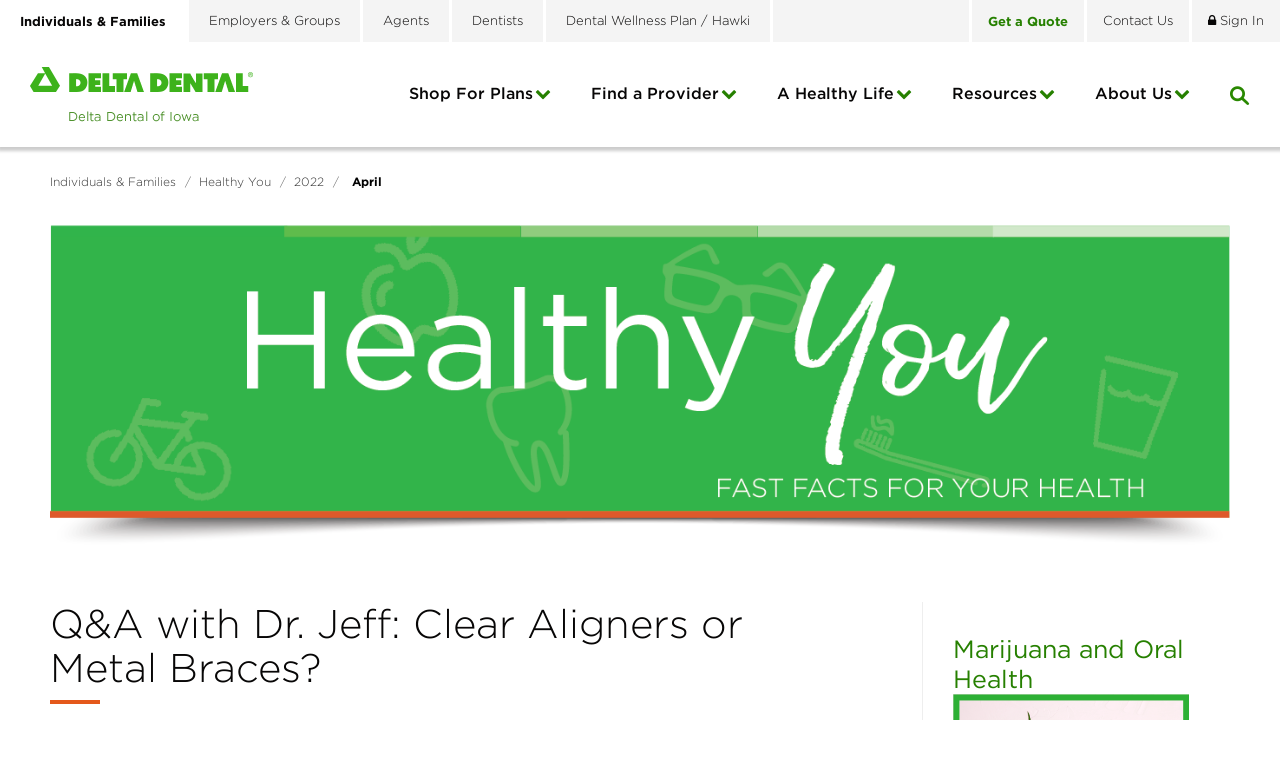

--- FILE ---
content_type: text/html; charset=utf-8
request_url: https://www.deltadentalia.com/healthyyou/2022/april/
body_size: 53521
content:

<!DOCTYPE html>
<html lang="en">
<head id="ctl00_Head1"><meta charset="UTF-8" /><meta name="viewport" content="width=device-width, initial-scale=1.0" /><title>
	Issue 3 - April - Delta Dental of Iowa
</title>
    <!-- Google Tag Manager -->
    <script>(function(w,d,s,l,i){w[l]=w[l]||[];w[l].push({'gtm.start':
    new Date().getTime(),event:'gtm.js'});var f=d.getElementsByTagName(s)[0],
    j=d.createElement(s),dl=l!='dataLayer'?'&l='+l:'';j.async=true;j.src=
    'https://www.googletagmanager.com/gtm.js?id='+i+dl;f.parentNode.insertBefore(j,f);
    })(window,document,'script','dataLayer','GTM-5W6LS5T');</script>
    <!-- End Google Tag Manager -->
    <!-- Google Tag Manager -->
    <script>(function (w, d, s, l, i) {
            w[l] = w[l] || []; w[l].push({
                'gtm.start':
                    new Date().getTime(), event: 'gtm.js'
            }); var f = d.getElementsByTagName(s)[0],
                j = d.createElement(s), dl = l != 'dataLayer' ? '&l=' + l : ''; j.async = true; j.src =
                    'https://www.googletagmanager.com/gtm.js?id=' + i + dl; f.parentNode.insertBefore(j, f);
        })(window, document, 'script', 'dataLayer', 'GTM-NZV82B');</script>
    <!-- End Google Tag Manager -->

    <!-- Transperfect -->
    <script referrerpolicy="no-referrer-when-downgrade" type="text/javascript" src="https://www.onelink-edge.com/moxie.min.js" data-oljs="P237C-E637-6AEB-4BFA"></script>
    <!-- End Transperfect -->

    <meta name="Description" content="Explore health tips and articles from Delta Dental’s Healthy You blog, April 2022 edition." /><meta id="ctl00_metaFacebookImage" property="og:image" content="https://www.deltadentalia.com/webres/Image/newsletter/Web/healthy-you-header.png" /><link id="ctl00_canonicalLink" rel="canonical" href="https://www.deltadentalia.com/healthyyou/2022/april/" /><link rel="apple-touch-icon" sizes="57x57" href="/images/favicons/apple-touch-icon-57x57.png" /><link rel="apple-touch-icon" sizes="60x60" href="/images/favicons/apple-touch-icon-60x60.png" /><link rel="apple-touch-icon" sizes="72x72" href="/images/favicons/apple-touch-icon-72x72.png" /><link rel="apple-touch-icon" sizes="76x76" href="/images/favicons/apple-touch-icon-76x76.png" /><link rel="apple-touch-icon" sizes="114x114" href="/images/favicons/apple-touch-icon-114x114.png" /><link rel="apple-touch-icon" sizes="120x120" href="/images/favicons/apple-touch-icon-120x120.png" /><link rel="apple-touch-icon" sizes="144x144" href="/images/favicons/apple-touch-icon-144x144.png" /><link rel="apple-touch-icon" sizes="152x152" href="/images/favicons/apple-touch-icon-152x152.png" /><link rel="apple-touch-icon" sizes="180x180" href="/images/favicons/apple-touch-icon-180x180.png" /><link rel="icon" type="image/png" href="/images/favicons/favicon-32x32.png" sizes="32x32" /><link rel="icon" type="image/png" href="/images/favicons/favicon-194x194.png" sizes="194x194" /><link rel="icon" type="image/png" href="/images/favicons/favicon-96x96.png" sizes="96x96" /><link rel="icon" type="image/png" href="/images/favicons/android-chrome-192x192.png" sizes="192x192" /><link rel="icon" type="image/png" href="/images/favicons/favicon-16x16.png" sizes="16x16" /><link rel="manifest" href="/images/favicons/manifest.json" /><link rel="mask-icon" href="/images/favicons/safari-pinned-tab.svg" color="#5bbad5" /><meta name="msapplication-TileColor" content="#da532c" /><meta name="msapplication-TileImage" content="/images/favicons/mstile-144x144.png" /><meta name="theme-color" content="#ffffff" /><link href="/bundles/css?v=CGygFVnnBloSNwa2LyIbpcg4Li7Hm6ZuWk0MgtvGaCo1" rel="stylesheet"/>
<link href="//maxcdn.bootstrapcdn.com/font-awesome/4.5.0/css/font-awesome.min.css" rel="stylesheet"/>
    
        <link href="https://fonts.googleapis.com/css?family=Montserrat:300,400,500,700" rel="stylesheet">
               
	
    
    <!--[if IE]>
	  <script src="//html5shiv.googlecode.com/svn/trunk/html5.js"></script>
	<![endif]-->

    <script src="https://ajax.googleapis.com/ajax/libs/jquery/3.5.1/jquery.min.js"></script>
<script>(window.jQuery)||document.write('<script src="/bundles/jquery"><\/script>');</script>
<script src="https://code.jquery.com/jquery-migrate-3.4.0.js"></script>
<script>(window.jQuery)||document.write('<script src="/bundles/jquerymigrate"><\/script>');</script>


    <script type="text/javascript">
        function do_search() {
            document.location = "/search-results/?addsearch=" + document.getElementById("q").value;
            return false;
        }
    </script>
    <script type="text/javascript">
        function do_searchMobile() {
            document.location = "/search-results/?addsearch=" + document.getElementById("qMobile").value;
            return false;
        }
    </script>
    <script>
        $(document).ready(function () {
            $('.login_links').delay(500).slideDown(300);

            if (sessionStorage['hideAlert'] != '1') {
                // alert banner
                $('.alert_banner').show();
            }

            $('#stateRedirect').on('change', function () {
                var url = $(this).val(); // get selected value
                if (url && url != "") { // require a URL

                    if (confirm("Are you sure you want to leave this site?")) {
                        window.location = url; // redirect
                    }

                }
                return false;
            });
        });

	</script>
    <script type="text/javascript">
        jQuery(function ($) {
            if (/chrom(e|ium)/.test(navigator.userAgent.toLowerCase())) {
                $('body').css('opacity', '1.0')
            }
        })
    </script>
    <script type="text/javascript">
        (function() {
          var didInit = false;
          function initMunchkin() {
            if(didInit === false) {
              didInit = true;
              Munchkin.init('735-RTX-941');
            }
          }
          var s = document.createElement('script');
          s.type = 'text/javascript';
          s.async = true;
          s.src = '//munchkin.marketo.net/munchkin.js';
          s.onreadystatechange = function() {
            if (this.readyState == 'complete' || this.readyState == 'loaded') {
              initMunchkin();
            }
          };
          s.onload = initMunchkin;
          document.getElementsByTagName('head')[0].appendChild(s);
        })();
    </script>

	<!-- RTP tag -->
    <script type='text/javascript'>
    (function(c,h,a,f,i,e){c[a]=c[a]||function(){(c[a].q=c[a].q||[]).push(arguments)};
    c[a].a=i;c[a].e=e;var g=h.createElement("script");g.async=true;g.type="text/javascript";
    g.src=f+'?aid='+i;var b=h.getElementsByTagName("script")[0];b.parentNode.insertBefore(g,b);
    })(window,document,"rtp","//abrtp2-cdn.marketo.com/rtp-api/v1/rtp.js","pmdeltadentalofiowa");
    rtp('send','view');
    rtp('get', 'campaign',true);
    </script>
    <!-- End of RTP tag -->

    <!-- Start VWO Async SmartCode -->
    <link rel="preconnect" href="https://dev.visualwebsiteoptimizer.com" />
    <script type='text/javascript' id='vwoCode'>
        window._vwo_code || (function () {
            var account_id = 931702,
                version = 2.1,
                settings_tolerance = 2000,
                hide_element = 'body',
                hide_element_style = 'opacity:0 !important;filter:alpha(opacity=0) !important;background:none !important;transition:none !important;',
                /* DO NOT EDIT BELOW THIS LINE */
                f = false, w = window, d = document, v = d.querySelector('#vwoCode'), cK = '_vwo_' + account_id + '_settings', cc = {}; try { var c = JSON.parse(localStorage.getItem('_vwo_' + account_id + '_config')); cc = c && typeof c === 'object' ? c : {} } catch (e) { } var stT = cc.stT === 'session' ? w.sessionStorage : w.localStorage; code = { use_existing_jquery: function () { return typeof use_existing_jquery !== 'undefined' ? use_existing_jquery : undefined }, library_tolerance: function () { return typeof library_tolerance !== 'undefined' ? library_tolerance : undefined }, settings_tolerance: function () { return cc.sT || settings_tolerance }, hide_element_style: function () { return '{' + (cc.hES || hide_element_style) + '}' }, hide_element: function () { if (performance.getEntriesByName('first-contentful-paint')[0]) { return '' } return typeof cc.hE === 'string' ? cc.hE : hide_element }, getVersion: function () { return version }, finish: function (e) { if (!f) { f = true; var t = d.getElementById('_vis_opt_path_hides'); if (t) t.parentNode.removeChild(t); if (e) (new Image).src = 'https://dev.visualwebsiteoptimizer.com/ee.gif?a=' + account_id + e } }, finished: function () { return f }, addScript: function (e) { var t = d.createElement('script'); t.type = 'text/javascript'; if (e.src) { t.src = e.src } else { t.text = e.text } d.getElementsByTagName('head')[0].appendChild(t) }, load: function (e, t) { var i = this.getSettings(), n = d.createElement('script'), r = this; t = t || {}; if (i) { n.textContent = i; d.getElementsByTagName('head')[0].appendChild(n); if (!w.VWO || VWO.caE) { stT.removeItem(cK); r.load(e) } } else { var o = new XMLHttpRequest; o.open('GET', e, true); o.withCredentials = !t.dSC; o.responseType = t.responseType || 'text'; o.onload = function () { if (t.onloadCb) { return t.onloadCb(o, e) } if (o.status === 200 || o.status === 304) { _vwo_code.addScript({ text: o.responseText }) } else { _vwo_code.finish('&e=loading_failure:' + e) } }; o.onerror = function () { if (t.onerrorCb) { return t.onerrorCb(e) } _vwo_code.finish('&e=loading_failure:' + e) }; o.send() } }, getSettings: function () { try { var e = stT.getItem(cK); if (!e) { return } e = JSON.parse(e); if (Date.now() > e.e) { stT.removeItem(cK); return } return e.s } catch (e) { return } }, init: function () { if (d.URL.indexOf('__vwo_disable__') > -1) return; var e = this.settings_tolerance(); w._vwo_settings_timer = setTimeout(function () { _vwo_code.finish(); stT.removeItem(cK) }, e); var t; if (this.hide_element() !== 'body') { t = d.createElement('style'); var i = this.hide_element(), n = i ? i + this.hide_element_style() : '', r = d.getElementsByTagName('head')[0]; t.setAttribute('id', '_vis_opt_path_hides'); v && t.setAttribute('nonce', v.nonce); t.setAttribute('type', 'text/css'); if (t.styleSheet) t.styleSheet.cssText = n; else t.appendChild(d.createTextNode(n)); r.appendChild(t) } else { t = d.getElementsByTagName('head')[0]; var n = d.createElement('div'); n.style.cssText = 'z-index: 2147483647 !important;position: fixed !important;left: 0 !important;top: 0 !important;width: 100% !important;height: 100% !important;background: white !important;'; n.setAttribute('id', '_vis_opt_path_hides'); n.classList.add('_vis_hide_layer'); t.parentNode.insertBefore(n, t.nextSibling) } var o = 'https://dev.visualwebsiteoptimizer.com/j.php?a=' + account_id + '&u=' + encodeURIComponent(d.URL) + '&vn=' + version; if (w.location.search.indexOf('_vwo_xhr') !== -1) { this.addScript({ src: o }) } else { this.load(o + '&x=true') } } }; w._vwo_code = code; code.init();
        })();
    </script>
    <!-- End VWO Async SmartCode -->
<link href="/WebResource.axd?d=Vfq88GPHnLgpA1DfLBXAPCf5LIISBCEZpP0uC9_lhjzolt6kom2k6S4z5YKFv52s7ACDYNf_lbFkGTs_Uwu4rg8-Ond03c8UrCcwzcUvtiX1c9pY1Vf3yGJqlI8l-EBgKAsHIZzClTYmerW4wivTWg2&amp;t=639026080819033130" type="text/css" rel="stylesheet" /></head>
<body id="ctl00_body" class="individuals_families">
    <!-- Google Tag Manager (noscript) -->
    <noscript><iframe title="Google Tag Manager" src="https://www.googletagmanager.com/ns.html?id=GTM-5W6LS5T"
    height="0" width="0" style="display:none;visibility:hidden"></iframe></noscript>
    <!-- End Google Tag Manager (noscript) -->
    <!-- Google Tag Manager (noscript) -->
    <noscript><iframe title="Google Tag Manager" src="https://www.googletagmanager.com/ns.html?id=GTM-NZV82B"
    height="0" width="0" style="display:none;visibility:hidden"></iframe></noscript>
    <!-- End Google Tag Manager (noscript) -->
    <noscript>
        <div class="alert alert_danger">JavaScript must be enabled to use this site.</div>
    </noscript>
    <form method="post" action="./" id="aspnetForm" enctype="multipart/form-data">
<div class="aspNetHidden">
<input type="hidden" name="__EVENTTARGET" id="__EVENTTARGET" value="" />
<input type="hidden" name="__EVENTARGUMENT" id="__EVENTARGUMENT" value="" />
<input type="hidden" name="__VIEWSTATE" id="__VIEWSTATE" value="EPljo07vuxcqykVF4jPUXXw5nBvBp5AT83JuJPWRug+I4IU0RUdweFXK8JUAYzxPwIeXD919UKnV74u2mI6iF9PyAbAB+3wPlXtr3Nqm0KZLZnqq5TnPKnOKEFOVwNsrKogTLif0TxDamQXaNSqocxx+9wRIObQrHn2SyduWqTEkDFn/NW4CZiKQPw7VoNtg5WCplrn7OwbvAwrSCdXECcSPwORHxZsu/AbDa3fMmhRdq0/yMG3E2yJpH5D1Bea4ngQ5J4uc64io8rKMOTKy5UYqBueQxMhwELlAZ8j5qxksJ2K/WJ7t1d3I3EylYg0TvQhWCalaUhsb8WAq/nY1qH7efDG/2o+3PtxaEefs9CgU8Z8pziMZtawPJ3IIz08/mWEj00s2K9dXFKiR0SXef24BGEoAE58IRCFkLSaZ0T15YJH/KvQu59sNI0DvGScS3HQVlyJ0Bal6b7XvZMyCVi1BWsvjek3l4Uxu8HHSbjvZf7vHjkmYQwgb6OJ2972ANX9Bq94XkJib5ILQjbmXXJ+QpcCUPegW2BmJOsgo4Tpv2Yqfi6NlghU4RYbpEsNw0NcbOkhO7DnGd8wNfaA7XQmkHoMuAagImWiZLbt4kFc7VMT/LNG2+vWGxDK7T/I78erbTlRMxL+kQ5eI5OzZhROaquug3YnhOYDU2BRHNVwQNCm1MhQbfi2r5J+92wbBf/kxeXZ7zvlkWz6zdxolusf6fXy9ZflD9Yqc3ozWSEL3xjUHsUYVE2P2btwJRZXJ2CahGlZUbbp1NSSZgle0SdJpFWKtqGDLIOwlgs0FDr6I45PIKMrePGygH/eDBO41xzhvd7QrMtu/DLXcWnSsHg8FOQeBf6aCGhw1PXoPL70s8gOFRkme9WehsQfABm14RJ1vFQRV9oywozS5/ZehRVy9h/zJkiWThg0Mbx+jCeeIr4583vtV9I8KKesGcg19Z+LLpOICt50zXuyFprDzZhxVoTu/FUhNuZj7/9T0cQKaJqFA9bIGEvNHQ3GtKf1VothTseyMZpQx1mpn/xV5W9BAVnE5Ex9Mkk0YCjRKfYhvv8iJtQveH51kMVgf6bQYkB+vxXbK9gyv0bL+8Y+tcywKpCFe8MbvBRM5K+7o+tIKx0svZSaSURngz8cmwIG1QVoz+yK3I4rIc2d6izoHmpQiyOlcco0uHMUz8qVKoyROpyurQ/k0jxmEhvmdPjwpJgNCB9Ux541tpKOskHu1FGUWYAOtIbYln+JazF3h+IK5niQdKOIBzTkN9fPzBvsENvN4oqTcn3QMuQyZudsCv9kh+pF9599gqCZo+G1GejXZxuKx2RpH32m/NyQEX7FRgWyeR37Gz10SixxtBjsMLTm2ia/Eril/AMhM7hPYpFB4vL1h0JxfSSEfX+ZfBFwqvKnbBbMMc/dZtca+ck17yKiYLZtFfaXfAQFiKMRRXKe49+z2QKeOej6KrUU3HNV03rGFXMvCbGaLHXj7jBpIidHGZeugmQzl7hy4beA5QmpRfmffYPMtMNIZyPq1LzctBGXsTzc6XQH6fSuEAEbsOEWj1vApCw7VpQIe44bziNgwsAcZUphuJRtDaWPQvVhwDaawQ/YPgA6rWC8j9LfA++KwXbNuyq9lu8l/mA516kIyivuTE64mTGZmSx5DCxoY2X9YP+h0kQJ9Fd9fR0pOL9lKXNsP2Xj+ADYZWMr+t+GuR0Ono8sbuRuMdJEPFr09bQkcZnQmM5uMq1rmSi1b7mdW+Cwafk2my8yVjrkI8EB1v8Up8B9RgQj7Pbko8DCU+AOVPsC+7n/h5DeboWEmG8G0PnRCt5f8RlvFb61+IgM1tHyqo3EAhv9nY7mfPRH4+VgHFc9+5EG+NB7ct12n5saTM1VpdAW92QLV36D7vrHLBBtqP3l/5TeA3+dtQnFhslhf9OMu3QD9S0mlXXlZqa+k1miarzc/JBYoKODCn/W7pQHRUscmBVR1wAoR85e/03fFiygEUUx4IFQQ6T3VR+Urz+nRJBw7FuEVfcc+nYFqCdZXiPQxuxVEKHNzBK0n/6j229HJGqX7Pzvtr6tqJV+Z8q2rkFXYfRa4/2cgu/DHIaqpElM0CAY106JKCLAG7PGO/[base64]/MGzsoZ1SvuvA4q+5HB5T/tS4ywtccPGi6lCGjFsQ5s+49bC79fUYPaG2XTcCE3mItYYKWx+IynyLuEfa/PPYdFUH9MiSUbehjcMZcJE1Ei/SCKpMz4kCl2BacKBCfYCwvpduhDFary6KXM3/D8kA6mWEJEbVxCjKa3ll1xBDgMJ67LNgcEEhozkvNRUWoRngXczuwQ5oaE+1YFo/c7mTE7/UjqNqzC15En25bZHye91Rcra/3gReoyLbyeoZd8Ypjo7m8o/eWi9+jg4Ze8lb1IHjUHPNcPVhsjQ10Z2+C6z1bGYYzT5OABZfOl83L098eXjFXLx9pbIwfzYMsLKRoWLcQLETquhwnE1VBfJfd+jjx3fTlotIphmQyJPJqWQ9p8VedHjWxE0pp/uBYE13YRYyFD9A+Bz9+NOGEF7ZOk30bSbux1jbhjZtLQYPp9yw7VOo0aOOAY5PJl2rBK6Hy0knr9oqjt7DdYyyl4SJ01xhgUndqDdx4/J+QIv6jqDWJeTrdTkZudzzyFu1hzkc+GKdjEmmzgg00hWpVbnGxc/Y2gVwtckCI5l9QDjduaTO5AhokaWPTD/xcmMEVAWz8norJ+mxCmcOSO96Dn1aBMQqufFTUK9dKlc/MqK+3Unr940bQE1yvASvwHhHjahIsGK4/m2yKgZeYCVbSOdNFfvt2SPtcxP9Wc62jKqqxgeo16r6MXCMJSLKdCgEK8ctPmL7EWPaUvdmnafbpoe6Zi0+mdvz5BTAiWDw96G/rD7ucOrjU+HsARItlw1Sy0kfFJ25Rpn/[base64]/w+jRKKNuFmAHWYJSjAE5ugpOQKtjLG619xnKB+YPlMAJoe2XDyHoxcOmKDuPzVq/Es8t2Xovxi0gHFF6jUrHB6xOZAkozrpww3lKKDaSReshY4z5UyOgPdRFCJ0i7WKnv62ysWIkbKHV5vSdWgbRkh+5LTygJmGFJ00wfI9imSN44T4MCjJWZtob3cJxCynHM4LUmwsPUKYz/pFQ0JdaIgzPB7FS8pQc3qjSY5aN83QL108yKQhVRsFfjgYDa38sst2FwuFKWpTCkt4VdCl7hMltfmHf4SIWtftdoyWfYX9JfplvEAvM+T2uaTZ2L/inFfXufFqSDnKGdaXvwsEZ+szll8IBVy1uFhGcv/i2NazsqRa9L6OZDgmrL3YP4+KgudL8tScgnEUjO620JsnVl1SYQzKHjhNnOv47+QFRqEyreTPkoVmTklddlArpqn+uozpKOBApLD16/qSE284vIMg4Qye2SoGOvHWYsxTm/BR/evayRPm+DONGjf/[base64]/4LhXdDQ7tYr1mWODU9dAI1wLXKRk3FxzPv6mbUD9+3ZEEclDJDn8a7vNqQInhygq+aEpCJZAJpVIatWBxYAk/fLMA78pBx8gJ8F7PECN13LgXANkFzGoRKa1dS0/kaV76amNtZnZJZ34VXXSNg2LyPkY94GS4wIt+tqpij/bpdM7yFtHCEM6BczpYtYCgrTn9/m8hDk+VoduLz1xO6vxhPCNYS2gUS2yi9jHOzqA9vRxhIWZ624FFDamTLD1tWeD/veBkMBvtdDqEQB2kwOynGd9VrgTr2pumO3cvAZlbelWSJFoIuQuoHspZu1YyxZ+65oVnyrndoZak06hCzFX7qPCeoqr5tXq9J22PtCIyuhGev67Wm7hD8NJIQAM4r1CM8tueIMO9/yzXNiACwUJsj8CJGOBWz4MED9qrgZCH1BMo5lie1PPvtabVg0zo9M0mgcwlDJEipKLFxmi5nZBYJ00/rMHyxwHH7wkrkb12m35J9bWRHj3w0N14bRjyFf8z3sqdsjZKV6M37l8NWGgtfOqiD7DP6MQEnODBCLrMVuITraw3bWJ1ciTcCbX/Zz918SPAQFnnza4FOa8D1cAUSP0F9ZuiHUWi60h0Z2IKOCyir+8YimxBvNCQ8eTD2QXADVABtT2rEP67fyNUdT5Mv8D/e6Nr1gcv6qvQtYGRuMN5pw258pu+rgcETKLfPjkHxmIoH7g0Lb0mL2dN01UrRwI9Kn16/HsO21j0EIuoH4FclvDuy0pMMrVbIDgkA7yDUI6CSPu1HHYQrBu8Joy7yjxOW5dfMRR0AUX9vMnjnkRRvHILRikrgboBhginDfXgc+K2LAp5nAAE0gwZLplG5p+8GN02DMR7mOfpTTw/i4ENgyf3U+LIj6cYwD39QsEeINE5JSYq65kKzHlDpIXzYXGEC0WDCMkZ7lWO6qgKQaN3If9FwhLB7CdWS0qcU2K7vyu9uvFLW95EN4d0tmPTMEnsx/RN2XA+1mu4+iJ8BgFUK/HlE9nfTiCDp/R4PHNMUzFeatISlQjhjYzQHIEPdd0xk/BJUJtlpJQVqYkCbQb+gy8LjMHP2rFA/Kadqdhc6cxMDJY3t5P1oJa4l8ttwAzWim61N/a/8l/jcRqmx6CPnbCHc2osRTfGcUiS1aFdtu0XURbzCp/08j/oc/[base64]/Mxa9hPM1LCs/6orfMjilUAyh9aIvFsvTT1sRLH9rBMVrJxZNsnedYcTHs5sgDenP7HqxIosnGePsO9C+gCXUV3p8BD09D9EnzOhnJBMVKNGDciZy/sEm5WF+HPGELlOknyzfLGYP3Lx4Fot3KkBHZNr033KPjF0oyuRrODxeGqQstDmbR6gYlrMCwJIh5zC21JuZEFHQ3aBdsSmYS5Rx+Bzaj5dmzhbW/EiiB+RYHXRSCmKZt3RxN4WWNOuFJ427jDS0iqE6qzagKuXMoefqo2mciD3EFQGGXmojwycPuxZRm+YkePgMvnnMh2OGfeE6dLm0zvyAIH0uFxoVo74AaYyWXQCuHOUPGzeUUT2xcX/kq1TvR5UtPFsUBLWjtNxJbhK+tAyJoMT1A/cRdYtdF8qLhoSAGkpLscRNrLUbuTxah5nsfZLt2qpPTM5RMspJxoN5lVE8Vq23/YwMJJLlelUemZF8I8ZWwPfOlujaIqsYnTPSZiUXCiHOYN30jx9XxCBTG3Ebfk/Ss/po397ym2AJslw/m0th9hDF3ByljiQnrxcElTB3B9kGgDRb+yRtb5fzoyoNL0c0UJKnZ/T9npC5QufeF/9xaCdnaT8DVVTFoc9cK7Ve2YNt0O3hJvFqpvXt5vUJRZL/QRhYRBT0+i0tWCBZ+WalxAla05es6qAd8FIrNvcxqIIb/B4NC67R7QjkxlDxAlyP0eG+z/Zp8ptU7Qa3638I4cIG8IGVNBxZGyCgFSItpo7+a498XKABlrKSf8qztzrkx9TKNGdkhrYVdD8rcOAhG9MRRUdR39eGqSxEgby4cMVtVwQ+B8ImdJtjReemfYMbZSlkmGdIgkHuschH6lZ8kjJelAgD6Gd+8xuPBQb9cgqG0fbRDS/+hZPfuHhJbiMXu10dTY/UNBDgHpghMLQ2mTFITo8Xl63TLAu2OXgErEJIfsTimloXdRpUkci8OID9o80djS/H664rADqzN2v6N35yJpc79t96AyTKMtgGEbWfjngWVC0FyiB7Bs9gowNB6koLkYOjAG383YGunN97UyGyXjPrXOBtyYQR/SQpPvmuH4Kw7Amah+Px8UEjyBFgNkb5gF22Dz9qNrlx8yPjnE7oNLUzGrUwja+nD70DBj9cNFgeNZb8tyoIT42WBo1icgSrETSOMZJf0qr1jFk5c4LTGKahI+T/tmQhIPWpq3xkmFV385P7qtvAaV20SJPm+n8kZYRlOjhF7XE/NNAG6TgSRCHyIzUiZeAYRO3Qd+w8VGrh7ezY5JK0hlZGcrHUkP+I+rtmwPlY/poc1L7NIdzetqfrHZByhQIOmwatKdsCUYYcgb8jsGQ/BwkgxvMkbsNb7dLoC9QGNzIHV+kTIUvoErV4uYvisI5OdShm2S1pP77vWMryMdbUeMFlGJlz1Ar4lvSISaUD4OZZlOL6fusbuywwiV8qAUiUa+/0UHrnWCCdvqMCdwNDX7be04oNXLS4VTfqiVj5p56DBBaErZWHUE0wmaaEF+aVItWwd3zOsshnLIJquwaX6+TrV20qsk0eMjvR3GSQ8Sqa0gtLKrSFhtD3lh3Q8B/X+S4HlzMVjX7xAqAPrzROqupOu+z4QqSfwImDfoYFFaLjLkHZSKqBvks8f8VbE2/[base64]/BGZWWQSZbh2nvbBpWJfDw43tne5SofkSbzwBKoXeMKmxBY/2PNlnXFfKD/P8GF9xqfqAhYUQqkNora39CVEIUfGSt8CdE6f+TBnB0GwjWOUaLDfP6v0GK14C0w7buKjDERPwZQZtdBIKNY6jilba++/[base64]/[base64]/CkDmcq3eeKX5cWgNL4CX/BBr/[base64]/gMpRou6yZXc6BsFiEAoC68lHcJK/AB4Qjon6M9C10Y16U2SJRoT8aea7YDkze25KLmfGUYpJM3hkNRDP+1N3urk0GCm2XLjRGDhM9RWYsRDTcwMCOXjcpzwouiuyElMBWwBZ57n6aNqPB8S9lyBOKFDRtgnSOWJ8gSep3WLcUE/tohVTQ/+uaGP0Pjvq4ptdQuDhkLAdck50dMYO0Z/DitRqfERWCy9m6Eu0xwY3uslfpg3hPioaJVbSE8zYzWhNV/RkLeDTL/wZBXMuolf7o9mOhhQSsXTjPpRm2+85kGw1VnTBNjSy/GaD81PxnJ5mhxxJodx9RZNumwjTBz8PGWYBsoUOaH5b3rDHWuN4bwkXAjTrKD+C1orJHZOCB0tc9eH51Pgcp4WEL+XWb1PZq7nyQ3FZtx/RWjEj+3px3B8YGTOUtL2ZpvIuc5nJf0Fx0xX/xwjzoxwp4zBbmJs/L1T/WHdZX9G6+PeUvajGDI517jI88zx3p0VQbPVCdvcHAwo55EnBqlRJlfiU+6/1khFBNr03Q1YODj78m1J3poeqM95yg6myUHMBBSI576weXzmQ0zWvcP96BLHZTecBMTKF+gQitnSVeR6+kq/5bxo4RuP0GVFJfmRGmi6lUfJfL7tGRazOz3H8vHIRHdWchzqjjqZDngBMLGzOcctETCvVSGIaNd/SuDiaP+PF6h6ZyCnTShr1w7iTROsnbFirS49OR5NuPO6z7ZH3+IKn8uZY7eIEmFPTrRTI4OUKxO+jRZ3ohs6vgX1F/bvB0G2Bqng62bM28dThMMob3TOIWY52qXOhCtgc/wmYynBnxDIVvhvGaIYzr+hd5+BjhFqxiT8d88FSkgQQKAhm26Q5YKmsOEQlhSPGjeZC5wlLrIBq/ndcsDEstrYmcPqFhcgKTr2eifSYPD0I9cvxoS9u/vC4hG29pfV+Y33TVUO6QOhye2nUe3oUEODdU5L8bdO3VfqyPxW8s6A8tdaESAqM5YzPzB3RbDgzL1sY9kJggH959QNVc0X9xzWMBHW02APgE16OI7FqT3qx2Gky3kXYtdl1gXi6OOP0VuilVz/ZTMVE2CjievlTjNLYxqxHXHMynEL73wvxBGy+4M1pSF7IQEgSamExxWPuUOa8ka0zEH02wKXeGcubhn86ajdgp3v0G7uiC3o3ekuIjL5FKDkJQJWUz/3YC+NUGLUcGQ3x6pB1DhpRxrvuBI/5wJuleDHSmi65r/J5DZDlNTZkmyzXUWdCFMFnLds/B+XZycTLIVDdv3NPVia7UtsTKozNqLLsRC/G4ZPC29rGN0a0VMlZd9Da95UE/[base64]/g3hYOjGYcqJVHbv6IrJd3Hh9e1QaTyghD6um3Hd0D2skHgs3BcIyXxbGb4zQvAw5qaZX7gM/RF+Ye4gclfNWAJckgNYsD48SCbenluvaF3L+5ibl1qGCX/e3HZn0XYNnk9kJ2ZiMxj641XLr8goilo6ytxDCHTHBqN01CWXaLQ1eE6hnURbf6cxT1LnHMJb2ZFMrg0WkB0xt5cSwX7b5c1pV041tKa89iEBJ9c3r2U424ZJyBAPGZZZitW/i1PB9fM163RkUaROXSxPp5z7GeOt/LNJJPVHWtiRe2MhDOFjYywVILLsaKyXE1dJgrMfvaHJ66EQOfKvUMBtrovKGnjH9tFBl1A+js0/TMxGRnwlB9Z7elAbxYxzN1R7BYZU61nUnURTRz2xqUpQ7uMY0pFn4YHuo9zzmELHyzShxPdcpR8L/T3k+CcCadZ7R4TVcpW/OC0WMo0ifkvfzVb+4KjYXU4h6nSJ71NsyrR+xtlVyyAbU6FlTzAW21PkN5+KDUxDJjYPG76GTRkNvwxcpFWaJZ2NPqtIdM6B1f7o4tUCNbI0XhSqPBkczeTUqsPkpLnM8Y2W6uC/2Ajx7VhKdwHwJjlh1Zq5KCeNxp30g3zaoE6BK6xv5e8Q3FkfHUm6+LL2Xox2hzyDImsl8Dje89cQMvhnWPN8bb/KPE+C0IeHEUqBVyaPohKT1Nz0Ia/Aqzl1uNttL1V9IGIaW0j6XCSIo1gg9qVqrxXC5nCyMDZxGgOc8BJpDbOOCNGAL64VavVNPBx+5R6pfBJflYDBQojEa41MSjxZaL22YDdtBkvWbUuD0alo6Qp+tdNN8R/DZQ7sQNeoaOg9xnpbhVUk2eDFVvhWAwJUUoaUpSY0x8d64/H9ryT4+cUddfhxouTGNr11D+zpyPhN7B8InJcnBndU3jMfeUH5vM3zzQKAQicMQ9RgSpuSzGkTpt7DFs+U6YLdtmgeimZCISEIiAFefz65JE2aqVN+aeyAt1InMHtudt+CEl0ZKf4Zq+2NjbcCDjHfmrTIR/gBnbZ3HREJa0YS3SvlbhaindYl3IuO8a2rTv8gR7FXQMKcYJXZTK/crS9bpKpaEwc1ltQZPYAdUkHwZF1SnlY5s7eqr4hVOp2MvoNKk/fMpuieRVlBZI67jiUwM5qF6dt5VY1POv5vX4AvvXv4M7CRVDSs0Bm2g7H7mHy7iGm1IZcR61MOZBotTvzgxW48YEW/Gkl9NrRGb0CZu/lzUMHLMiO9jrN7YtstWFMslKZrA8s9ApoqrFaMY9fXqVoUcPRTF2lEw9duOdcCMFlScEF8RXlVPb0vFyu3kRUMGYUmXq7x6OW3/yESN6zCLyUOMPPzqPikgRUuPWZvlTn9/ZVrlB9Pt/W0QW5LOsY13XMRJbI7mOwzAHzif6ZfVZZlTYxlk9bawPqo1RZRRGUFr2v5ztZx6do67+YhQvdP56tdLO8JdTjQ0vZcDrhelj6UtXyesOcoIuyTKHR3Xa7gA3t19zwYECZO/afDbVhDoYWtF1iDJQ8VAqVHXxsUvmRPjQZB28alIxx6JPFkS31oHZ4KcD2e8SSeVFtV20dFA+lVU0OOhLRtSxzz8XeKCHqMPi5sAhUKxOTTCA/rn8AscH0UlKsYEF9u47PD5e3nEXMU/1xQxTZLERsZJkYhlpZTbExKlVYprPwohbWvU9fkE31IJyfC5supD+T4FRk+xiUIWx0qfNUZ9ZEce5G2QPOZniMfop9dWKJsj14SWehUkbw3YWKO5g+cf1va1qYKWq9ocRF8DltaTwn5v+uqNHVd/bcPPYTal+z6O06iWnFA9/qogWAT2lJFMG+P0zYmHhNixVK1fs6mI3gYIoD6U6S5zH5w9Gmno9Be0+gRmiunQtFTiPRP6PRJ4pqvBtAAEhg4MD1Gmvi36Cfo2F+1nkNV8l0D0TQeP4ZNTYLya2t6sT6L/De7a3V+n4K+vC1CPsgGnb2V270eMMfcIe+v99kHbGESKQmpBT0EJttzTEkFCOBJUiADmsIbl+e7Sn9zoy6P6VKjVA2+5M0YoNwtuBIKauJxjGF7Nt1JhqIv42y5UY8m+ZN+BGxYbvArYJtQNfOpCJrTkt//OLl7pVZFEysiCVem9O6P6hC/REQyV4/vKsSomFYADC2pgKonSdLaXbh8Ufv6s1CuApaI0usNOLTIq31lWr6p2e2KeVtHAiDh8qqZ+dKMjswf38xRNR3B0Gimuqq61kMAPQWpRRUzFzx/[base64]/Mt4bXV9io44w78KuPzEVqZt0iOsqNdJXBzaLsGyTc/3R1mT/Gqxv46tMfAQ3afKR3dAsKpPmOhCmg+nQyMNE48+syrPUvg3FGIfAN8r2lcCJLHex2HJ55XrLi8+HBDQ12WIXcwqL2wLLo9Eq3fy9lCYV8FerVbLKHyvvlMbL7COJRov8tfNyHcnvbqbNT3HXLxksV5b9p9xZlzPSrEvhKjmkN7CV+t3PUV9bphAnbDRQ0mXYRl/v1ZqXvkoyoYrAs3xRSwZWOeWP7YDHjH8qiz6/ckSmb2JRRmb5jBM2nmZmLHwY6s4fkxskn3gELrH7NRF6KCd44JXWQiaZn95UjKUW7biAs9yMhMaH8SD2809JGZp5zZH4U3dbzr8uJi9xHZdjzE42CTBj4/s8Y4LGuLmYGhOHkmDo5tRThKBS2OEH4HrG8MDOA//Yr/r8Z0tL87khYHb8iNcBoG24UufSmHVoZWu/Z3mBxb1EedqmTezQWQXZAexiDVOb9G/Bgw9hHSeTHapJvRqMeqenXnezmR6q5MBT1V0nGUBMIeZrgku5EbovXJ/[base64]/YAHMDtK0XfT50wV4cVD0u+iqo48NhIPyyUdlTNL/kNu7pnBN3M1RgvZ77CM0c6kd1EMK/zPUtzaYDSMojnx3g1CiR3Km/1gDDvRr6cWJuVAZDlzyHNlRBRq/x24l8Q83AhRvn0t1RvittCwT/tVYCqVYm+oHoJ8wIIb1+6UYOSt7kF0GI4VcXg5NYGX/XXyTRVNxNgiPm+mzdQSSu8KQQX027ziUBKs5WNy+cW7PKAp/fXQZlzJW7GHyRyxEqxKbT/F2Wa6p0huOXH5BXBT76iX8TQWwReT882EKKVq+3xCKNdniyy3LUT9mi1K0xk5woTwu3xw3gsInTQ8z01nCKjkRhqNL9d3ArHma9CTA7DlNJJtqd0qJyVRcgiavk3/Mqm2CqdV95vvHNCz2+vjjd7Xi76PYvypodxmChzvpkrYCLNlzEdKkI0kOAew0HQxkasGE59DSXf6MbSJ6O/L3yTN+sqlfmdC/x5HTxQw02tIh4aBe6yQoxx1x+Z/Kx2a8fSDQmdgyu3fDVr1g5Gg93+WvyhqwrOb+NXzlRu9bhaQpyVXHhhR+eoDaLTjHGBu5lqMAlAzm8aQdaILptdkRDKdAli7BtM4amKFvyPbTeV5EsJ6lvbtNB5TinMN3Xv45gJZ6z5pN156gplxupfaDWHsjoIOUjs/dWvOasWC408A5HEWYNVK+9lTzwkBBBwycfBEoeQbaHFevE5xZnpdgytJyfoCbn1Osr+HJHe2OODT2qJLFXmxCbRlZYvVqHLk3D/lGDAS3eVW6oXGOoXsg9mAe51DzhVIB2PntH1AgQcbe2U4cIxIuCr+pgtoeYDRqZPXxr2aed75LrGOwoXz0iVT/1QZvlXhtkMKklzha8a7X2lVjUor/Wc/LEg+1d365RBfEK5KcwkeYvK1wrnnTyO1o0C31c/3w1j5tNftToOI8ggYPGirU/JLMDe1ClQV00hG+08rAJlhJ8Ux39VCP7uo7ErPZ51yEbRuQgt/Oo3kszhUOCRwWI3dq8qGFFQ9AwKooS9Z3VHjvEZ8edYFJD+g3dBfSjvmr7fynJPPaLehFluEmqus4R1VCEG4vZxV7ejAfN48duk4bbtFWoZhezPOQAMCC9VOVkm23L57Lz9DYfejROoje1CkFfZk5LdTRRR2wkQr5/Jx1oYvBdcYzliBCFO1pWJQETTm2Nip7yKVHEaS8PvGL47NH3sWTATEBVBnTXz51QHzDhtExKDatbk69EW2LY0246P/GKJ4ZGVa8PqqJAZLqWD0QKcVPZ/vfhmrK7gf4RfIKEOZENRLg2To1MAQbMZz9FF51sqV1h5hrlX4TGoHq5tyMDJ0Suxf7a57RUERkdzCAt6xSSfDe1oibWw+PMnGJrDx7XupdDmW+1Y8x/Z4Te0SkBC+BDazg2OyH921LgCHemZMJC8PKBAniuEub+xHJmxEkr01C0cIgAgUgh4M6Btc/[base64]/hWMNXSXFOUs1ZlSpzo4VV2qxcOIAMHWLje89/+b2DvNx9GLQGF1Tp7IEewcTpwJHVX+ZiUiEx4XKEw5xaTAwTUieuPQ1EOp9Eh3SNtoagkwDSoESvZwcEsyF8AY+m/[base64]/6nhnv0RKdp1KnpFFAq+0IfozAu1WO+pD23/xMBUErvDWaqM75hewKZ602sFy64dAqwjJvR9NE6eDNfYpvryW/1s/dUsMmbLIjlMlhdOrlLa3ePWQwLSC7Ph0lZ50hhuZE8buz15UbxL06kJRMhGA7Sv2YMybg1/bmVHD4qQqbmu9c/cUW0EX4L4Utd5Fzto+tGv6uQuuOEzyLjJ2BqktFeXa1LPT4IZBo9puwJsx99ZfSfVWXEW7/98K3+VXuq0gY7QVAdLDe9abRnHXw0R44oLfYY1MJ4asgtPCvP2mI/ys7wu3B1/K1AA+3r6PMOVT+ehfpfR1WkmIuKbjawJVOgHIW1/GEZVr0OICzN0b6C5htOv5FKUG506Hb1jv37fE4wPMUaFapGY5aF9lErPbYvEpVaWzGeM/iRyXVHspId05qC63GfhcXvfClS0aDtUJpDDjY4j5pRrQQtMRfkEEvZHO1WI7Xm4nfQkqVlC6D0eJ90b3SPn8VpmhI/M/nyeSzpqoCkgE6za0IkqG2P1WzReyCtve3smHXNYQD7xSqA6cQU+6SEMH9N6iH1fWahzHG6B2EvnqpSQin7Tf+IWlRz6jfHRqhz1POxTMqSS6zKB/60NWRmD76cZFCK1pYTTdIhIwBEINtdAZhwtsBlKiCtIxw3fgAkjOJl5VpuylzCJ1Pwngy+gMhzcaKbG1PywENqxu8GQoYZWHp/I6qzp7fmv1wx8fjW+1bBs241a3cC/92O0yzPdpewxa4RJec4awJd4vDmKe/t8jONq2jj551kVSS8EjhYlP5M9gP2e0Pkucivsig8MowRp5NIRLtm8fLm9JOgD7kjWh3hAIV6jS8hDjiZJDJNJpg4HDiK3GzvdJovETgAQsYVTIv+k3QNWAqhTSjDuI5XuGYfjwJaoqHV/FrBw1i0rnxh45DlKdM/O8GriM04zXmUNNs/mMDS6Xii8euBLafzjYeGcOAWQvt1E8ut/L9BRHwFzLx8Ejz79qLo0CSS6lEFQD56XPKzyWGABewTzmMxqJYHX0Um/HqgEPPByNUDOpZAEEFlZbwnPt/7XTIq7mOjhv0DZCYVDQbG/axZ+kGcafuFyinXor96NSfFXQy4fw0cvt06Az16Ci/0wcySJUBt7ryGTXkt6EkiE7eZKoaopKaAQmqB3vxM2Vl0NGbeGjYlYyUtyduAvlDkSxRMj//hq9u7cF4Z1QYrkutFc9Nr66NIyy2/N2TfTeWYEZTNSEzqEkSje88BL49AfANQWTc7C2jqht8gCQ290/[base64]/RnvfcBpmKyt6Y2gQI6ER905FNX4nl+b9VD7xAZF69p65H4BD8aJlKesfKsyuKB40Q8DqhR7gU1BcUTlL0w1UYPc76DsQOaLTMQzbDfzr+I2OeKep5xiZKzpem/F9SvUC8IKqDHgwnn8uvE9POizvRbO60PU082lZSD2ZAtQiF4GR2JTMHnc9LMMzpZF3YA5npn82+u/ciP9Gs/trc5UG1V6wFfo9dHESkqG66SYeDcNtMK1OA40gk9V7rc/[base64]/sIT4xYLC7G2tuKt6Ffx51aFt7ZW/lq9fiFB7CwZ7NyYNFz88Z1yCT0HrRrKFj1DaVvIPgWaregpGvSC3frWIV9dnqArVv6Njdv2V0DWwz7hlWWEtbABbJGmRVDsL7QHujIei1byzeyTWjnRQA+pAT/Y7/+WT1b6Uuk3b4b13fiquS1Vtnt8JodaEAIpCBkYCeDDNyY+/7C/IvyvvnPjzzachKjTeJ0w6UYpweaZcdPeg9x9W29r/Vku8Ukw6MiJUm1cFrY3Neh6seqDe5Q72f/ftok5di2eGWvZUO8pb2wMPem6qfdSbkQFkv73khDgXKExQNCMs7i+MO/[base64]/aODBhLWQzJs1JNk5k72wUIFQGjj5MAbGfJZW1tbLoe3cBZ/U3YDvMVjNmHNsBs+neuyz9OoomFol6wRxaUue9Sjt+qa7Ing0qcOSudq1hM1CmqWLv6Lp0tlt34mm6d6wGIsV2iUEJHCE1iem1LO60z9Q29PqY4+LLY/is6qdhQhAKGF9g/llrazsP+lMVgHMDQ9/SPCUX51GkhI4sZUztj6a44F120Dn0RdU1sDKTzYWEphvfp+Ol1kLkj4BssfaLjPSARhkQWQJuBJW9AtwQrnxhuOIBIH41DsZ8SEewhULWx0pXDTfmHiAuZ5+f/[base64]/ZbGE/XMpM4l9lnoOntcCDMCUhb15Luerg1l5qQ78XqAVYDkOaz8W8KZZNPumx14UFiMLZ4xBV5ZCQ6/b/KRI+aZjyS/P7FV0cQxVa2EthSgAa9thdJs+NP/RObiVmeO6LuQ22A8mWzLDLmxDDSMRG+SNAw2j3j10stgZElWwPtfvZRhHvbgwKqcEecvGNAJaBhoEo7iuuxJWcShJ/jMnvhrSKIO7Ao9iyOrWeXkdOyoRVoS5rn2fn5Sj0oGWUJHvI0dnKun5AdBBnp6QDr32ufnyCg6qL5TsLnAzxPekxRg+MyatgMI+yi0PcPFxL8No1nZ2fC9p0NG0T3lNYELaoWeieOI+eVIsrOLVLvEIEdz93w/rAcg2CZUgMA8LjPqyoHWk/[base64]/CF9xeW/FZl/[base64]/rjPwrYGDIaFar/SIXiOLdy0ZTrT/RLn6OF//ei9+Gxtdc1mFx8WUT0ynboT05n4WzJIop8Sxd+VEFqVAw0yvX8RtvTIcllUI66cSIOJVxVjQ84IFcJ7HPl8d9cXelG4dcbvIT+/C29X01msKtMUZJ3feVIlj07u90NMTCRCdkXy5xY9pZkUrpWS7jdB7uhpUZpqsEkQu7U4WFVnoMgFU8MJijpLNrEz/8auyxjJ9geDJCnG/xFmxbntqmMEbcb0sKZmKRQ00ZQyM7c0Kbg+WbWy6GPEd2XAqfbgB0UbeIIzPe3ZiZjplnSkfLGpcHRx+F1zL9FexqYqheb2z92rJ+W+Rlyk0rx3DZXMbnNRiD1zIrtE9Q4Ucbo+sv8NInkakPw747ivOCAkKSnRrI8WL/BPVW7ILWGtOPgwhmp6rwhZy1o/5GQiht7ev2zSY9J9T/41Zstk6KYTqBJjeAEiazHKssQjPq0vgYhwQBXaiTUU6oOuJUKTZPMEzdNU2ky5dUC4RlRJwQwSfLRfMEmTZrdlCJgbv/rK0/ydxQoxa9i7oZOQrjPGOUKD10atK40UAaHmrU65fLN+UoOZTk1Mtx9KkcOjhtq/6CS4VkgFh2QYcpDROniUnvJwjjKmEofhFbnK2CdRjAyNCnCR3ruG/opbsTJbJELW8wdUBezD8pjGqOeDe4GQeoaTJAZvToa0KrfghSo3szJ7vzC2l65P//0msGwigBugaRp8b32/g+O6y+V8NeWbXJsacUUdC02RIknMZsZ/[base64]/70OgZ3sCmQWERT0F2xlH/8HxUsNklfymFnXWVhRT00KbWhBAAIa6/i07/FZhLFDqA0jLaw6MtTG11hwb+BZC/Py/FN8bfX6YU1rjJ6+jCIXaAUqhNhF6RY4NplayVcrBnr1ll2lhnb6hdUExjZK36jWVD6FnDiMW9ytdc2D5UbbA/zuktrjFdHT1FXJZgPaYRFUem+AXnH/KkVKROCK8tyQcZq88d2WQvyK2PFRh10cVH6ZondhXFvxXTzZlCinTbmTSulLoPAisSryHuahP7H6EGyqiCopL05n6cb+uuMcZF35PmzeW4a7iqKjA4eNXDbFvz4s7LNmtCp8wd2L4yp4jlk9WOQiXXQjp8m6U3ucyPtZEkrDunDXYnaGAuwHNdy2vA0YN/6vNkAgjFHE2BPjbn1eGN88/MhfGmbGPV1VBFDRqxY7/EIciOv1eQWbv8xvRtA1yB4L1iEfn//Ls7/OR5fOa8VipR9srzgmE9B9eGBYYwFKloZajGcecXcMMvPLxelxxLEJcjKc/9ZCNwouT+FJLTz5KOTTa52XSgu0Deyh2YraOh6f1kKbnyr7l1mKDAVTt/XxatP9hUM9X5hQM5Urm0ZonyE8xtITApEdKhc/eAOdkSc4Xbuk431WwMvuAWNWBmK0hFbaPzeE6rVrYjF7hc8B3Ekvb7Wv/3siY4j2MF6zZqWkbWC80PhUtO66mGXuR67oAHEhWyD0vwhFtbz4Ptgk4oD9XB49t16z1umBblXCElNPgl5GvpQDPYZsfz75XsF04X6Gd+33Rz6qtJZTEfdSxutZbAX+sOQEPugkrB5OoZjPpZxHCXL5/ofwB9kDxnMaMB5wI9Q50Tuniu+eQ0pSb4pxwJg0B1yEVVuLRBCTBpXOiskXEx55c7RuBUN0rTHa5zf2x7+DyNN28yq156hxONaM5wEr4r1nt7Oy14GMN3TxgVLKUPMgKPQl/GSZm7ZFJAZK+d7DFYrGkpd1d0LixZ0JNTtnAAks9cVyYOqW6UkTXRRKsquOZWTf4rPB+djNi5GSr+W8Uz+Zkb6ieJuGh6plAr3jOQfH5EjdBt/C4Vs9rRMQs9mqiE9uNx0fcnz/Oj1wM6nUagAfeI2fm5ws9kNE7iCa/8+SLwtund7po6mcHpAZlwbFoJQCIr2kJzPQrticvJuHBPhgg/9Zp/4mtGYa7B6sQ+2YIPYGepNxVY4UKkpHsZ3BIZdkuf6LP/Stsdd8PTEGzT+DEk2gh0WjoX3ysXQHrYZLAYOsufBORoqDPrgnn4TQPYP2Zo8SrATAT2fei+PUPE3FZgr7lEdF/GpVA9gzjx/qd3GdBBrJ4LdpYdqLc4CWAxH0ll8Ku2rs6ibc052HjBRSrH0ltaTLFcqGVuxUJfh7IZSZQXTdXEig1P+nzEPDZ3aGBTSh6VxdLiN2qMPzWGqhd5qz5G+2esTw0w+zzkGsnoH0ZqKV/JCCKbUJz8wJTGpruAV5H7SFjY6lwYP5Hqs44Z8JzxkJBR43ip47VaapYSqmUVfvtHm6DjcLpZMLC6cooI15XVpcsxUCtDUvqpO1s01P2RwzBgL52SuxwytzY2xZtNHGpdp0m+VB5HLimdmGzulX/aY8eMoiVRktaXkJLDZYgUnCP/eJtktjVQCaXJ2XaQ9Z9PcsTt6KLIAXtwO9YdldjhXvUqR/zQ99XsMav4XVhCSMtKrLU98FfA/bBmGhuOmp3X6ivlHp3ZDtTqyiaMiOTqw/WpxE+Vd8FhZhmVluWHxUikF9K6lpHgKLCOK70JUkSQJ04uILxaWjXmB4aRMhKP9x9/oTR3Qo7pH1BtphBbtb96KdvBnnUzvo/a9LqoHMqwut/muVnSYZEXLIKwPQd8iiyHw5epPgZIM/FMors5sW0VRWxZ8/[base64]/Pf8RCywy3FEcUP6OzueoggBZX7Y+4fiBtAq71hAmeq+J3B2pDd9xZZ3WGZ/W29PkXuDsQrCR7Vz4gh5a0CBcsDCVh+6Y8HHNqA1jFu01q6zYsUQBbHSq+zYc/GOlZo89jcMHjiWrqDr2Rn5YfZYXH9UfkRueZeJL96VpzP5tFWLc73KqDJeAT/9ZwOemdh/VmJOqbkmNXM6Nsk/[base64]/QLV9tOXcgLJOif0rT25wqS+h8bGJmXyQp8Gply2fc+7IWK1Gdvo5ht+0wEKahqgYG/u53ewSwoQ/aCFgFXhhrhmUVtr6cchN2Dum9+N8x8A/DxdM8RPQpsi/GKbZTkLsC7VsoRAzWvkAujIIItrt+YygCnXrPO72k6LRYwtN2N4rEJeviiq6iR3T0PJESg1Qw0azx4O4B2CZXc9MCFaeajYyZLrlWQO6V0Sqj65usYnpNlt2RfV5qU+QLF7gU1FAGXJk42NhGDTS4QLjERqoCLvzhyqkv4CXwY5ydn1PoE973w+AianY/4XcspOk52RloGXbqwmt9l4VdrsIdFUOSwGfuMGfqsJLWYh+AehL3jxy2FJOGdlBqRf6XFc+bfmqEMcvYgTVk5xBTv/kxOhmXRhGB8ZRD+Y36B1Ry0P0Y/IEkX5q6ybDsqisTfVEwpT+xTCo5vS0CmA75OIGIb7gxqmYvle2NpZTTkTLjEjtU/WQ61bCi/NuTiIMC69mbB9uvSA2YHIDCqQ3cbDuzlnq7HL9/UL4n9LvmMF9Bg3B0eycWaa5wDS+mWsDkErkHVRIk+Jvvnm/sPZsS0oXhpR5lYseIFEMutQcHILVHjaQcHkKl0L2gf8doQwbwPzH3+Dky2/bn2ujDCw2ALdEkkuH/DQpisX7P7WbK/eCqPE2mTSy3bmsvPti0bq6KSSb/eZFD97XHFhGCGGMw/Sf50EINuSJ053xGJ5trS+2Ki0z75X0yOIfe6UwwoX+9ZiBg70PnGbcfTNToGlFQ4tq2hf303CENx9pAFDMEdxr7EstxIVGAdCFl5V3eep6V5vi7djQTjOpXRV4rRl6HKBubBCkyy6nrmCBN6dUJ/mjO8cH9OaOH8YhkcupF2JDjSfEyGT3OZy44+BRykpo7ka5+gCjcx7Ji9LbbK22smuxbNaG3RXvTOgvRK/CbZrojWO22FxHFFv6ZiXx0HQ4A047ltHyWulkQQl/ghVVsddgh4B2AIr/GzidAB0UrgslCR+WZz6J9xjoH6xZchi/bR6wTUwfRIRvg5jfcRL+7YGid3KzczjO4eY/DLWcx0DtpEchfrKrn3vdjgoOt6TF4t4Zl+Df48BHne4OPqUvz5VBGjoftmn33oGFmqkbZNPrum93TIScBRNpnZigcIdRLnAA7uzrQYbHMYRTsUrA7Wn9euK37g/F+N3eWEPIcmitfZ8qlGpy5MODInE3vpNEZKsmhRT4S2ImBFXfBD7/D9WSp3GJHAmqXMhDMHoOqWSSJAamxzHxQGLrbQHaAIyEc1q+FfR1avdDCGefae+ibkl7QimGhCOwNoXljl2iMIBGDmwVXAbW1xRPVUI0ycPxxqEP74+caTOoc/TAbvjor+JKhV3MuxPoDVzzjgna63lKfrqcAFdIsOnuuNVokM02uc+vCr8Lmji2eG+d9+qOzjyTUlbJeMrKmJmQTf+gd1f38eLGPh+ENjbECgcMG66I7lh34oEocbYcSWd/jIK11+JbBQDmj8w3lNdOiz7BGax26t1sTjYz+ZlhqPbA1e92IA+I6qIaRMrDAnaJqYSh5274d9GTCxRrYReXdprCEQr33suSDDE6654VbXdvlobwvk044ftFPXrXoxkp3FmCqGzLGiO5YXBVkaZ8fHNqCcqoW/t0Bsk4WsbjA85zZRDxlYsqBx7U/4O2aFsEWZUVG3fNEvR5QGyd085RjcJUcPI+o110f7LnNWYWozVGJSvXq1orDCG6afcDq0Lrul9P+f2bw4iO8XshjE1DGVvVskgmNm039pIJiF0TMNNCbaiJD7Bj6nJUY0GAEt/VeQP7jAtFaHTGSDe4wQh/qZX5T+7KldHVUV9EURxDmr8LFU8GP5nlYepxrcziSxhPnIXjahj7A2cmqmaaz7jyEU6ihCZiNDGl8GFQjj5uU+8+/c62RwQ3IH8tjm1FSPG/TWxvDfyoS7UNejEqevilgaI6furjNIvD5U+cnkA09gTLGquruXC6yvrNb5EDulLk3rWc8FPtmSYUQajCqr+SXdvbiszKKN8IhTOMMyN0v3ZiQALsAVS7sHLoDNieGvfV3ZdpnWTnn4HWetjdu5Dq33PpTXpaFFa/bZw0gA5UqbxqaRNFcueDXipul7s1aUH+aT7BCxEMUBWr1rRTub4v3VrcGtst+YPFXZNkpbLjW+eeBSLjaz+aapUWdYxtNm0bhbk9e4HY6hDEzZmPaQP34stAQZVjEZHnIjenRWPYUrqcK/6wXZXZDcCIzOyEnNxG0O/so7zcbkKGaJKU9OModbGi0mMtl2ENdepQ8ERwYVoc4dQVVIgMNwRySKAbhIkrCpO5R2e3o3M5DMzQLkT+EPwfcyLRldAYQ4lH8+4TKOQvR3OdTcPlHTiznjhfnteUbYnorTGqMAVJHXvoi6TImr5ryC1kMZinvKWpDBTG3BvpXEJEtNHkw1BG51PsM7SqVwZ0bDwSU/hFxpH8T87TighQBoz3tZhKU6tlc/a08+ttDxoJtgZbip0X8dDwRWaqlED3chiPQzB1zZLRAThsbvYx6Jc90KMuxKGb6y93N1YPqBFbAWFgqgktJgHAkhOoRtslX2PHT2sArwb0C+IH2qobHT8VU4/3ms9T2/Dr86YzYxj9qnNQ3A4ps4uqtsJgmu8EY8bC95KtztYcJ7NGhU2VFKsZaiAStAiPHDbhIe/puLGaEJyxdVBg1vc8KEBD1qYg6JMlyMvn/[base64]/Z31mk44blg7i0zRxaGoJYPrpYDjxZ1rbdPBC1IcvKgn4sZAb1DBGyYYDqXATGYDMw7jRLjkTV+wJMk4Rjgi2XvBPV7DVF5WXI/l85gYZFmjUumVtUh8HLgNua5WkAAkRkWzCsPFaesOzHPN2nlSghiat4pAa6JACGGmjl79NZVUB4uXPgrrB2WKYu61Udf37nbPT5DfnB4BcXyNQxWS1E74UmRotF/ccpWXx4rHhMRpG5TxfnnM0vBkw5CXftlC8BxO2QNOztxD6yFHEWd88e0pqyWhI+bzPvptRvNBfE9/i57/[base64]/Fo+V0TQBe6WBwC6iC0y6Gnsw7hd1ao/tLRScUFiODBE6OgMqwpHcSPcm5S6pn7AmeGoJkQ/ewfHvVP2/M2JlX3REz2A0188tVPZbkfpyx0Tp9kWvcjLtVPp7feyaj5aGprjdaLt7Yn5KWS3aNJYOyW1bKgyzQgt+2Lg8WNerCNx+rxr0lpcK33xixaAYBKoicqLueZRQjlYLjmO9k3ESIR0oESdobjwQ/9pl7CNTyaKpDREeJv+eywaHPgMo2bpUz624Ga4id+1u+pXr67p48kgXDqXj/RX7UYCx+NdBj17xnHByK9IO6HSqRUJ+fZkUX6e2AKTQ7MUPFO5GCDdDzvnummi5uFS8qJaMT2fMoX49irjc4hRHIlqYByoixqfmV2vnrA5THAPhvowIhCb7RNMeQh68LvzdHDON3ZpiZ5WWjRhI5VHr3GSkaWo8Wo5xDV3vikEauANDUyWI+Xp/F8dTfLdl6AAk69pF1pzrtjzysOoBKVXNGWCXEeUk0CH0pY0aN8LzebdC7aaLyLviPvSb/McPat6q8FRvjlFlNxWDZAqoOZbiQp5M73e072+F4GsZvT5U3T0sAzm3KeswNUd0UriyKsitMzEY9licFirzqjr6gUEoCdAUoCKQNgq2Wz0igoTyf019zUDZauzPAWBb2dL+aC5YKZX22/9F0CvL6Xq1xS4e96ydhyyOYgqXVslsioIEFGY+mS/ZU9Qi+xfbyOnkeVKTtoE5sAIQ9iN++atMEY8WBCHZSQTGM5nlmJDlWxcVLNetW4nl1I2A5g5eaCIUutTkt2Yh5dQxkdoZy07k8OqlIjQESqNPiaSDlsc/gYjm+LA8VSsY1Q6hfXD/8tBFpJT1heM60E9Cj0m0pAWSO2PUDa7kxDivSSg+XTad1Tqg9OiE5lse82kTIxy9hEahckJJTAS8mb9VwERbDkkwSRLazshX/i6Nh1jfuTSSFSnfFEw6BmDrm/xEDI3l4aqQ4h5n97cLODaAANtzR4q7cI8ceaoOLBTboRKdHiVT329BNJVAyblmF79d2NmBViVdPtqzj/[base64]/EMMo0YEVQCR+UJkXI5V2jZHyYGObPXBrY1q0oknSCdpCQ2suxSp1qQgRkRMZ62khERbgTSXrRQXRzhXASBFtHX1M6euzfbWaC4SeX3VPkCzfVYEijARP5Te7pnTCICUwObrn+I3gewAHpZMvpYxkI/ZO2nfIU5lXysRWO7ilvzZn9D7gGzDRX54JV7JSzyunmdqAf/wKa9jvF7GA41bLqA/BdJbPqA4OwIG8ziIBQ5Z1vE15onTBshanA+Asve45qys/5Sp39/d6GLUy/JmS5X9VjsG2rprQa9siGk/5UFFpTtTk81KU4s2vVEECbDIhmQFVoNumlKyJbsO7Y3r1Atdtq/QTyQeY6L0p5EPi/z9T3hKqS0snUahMXgqFz9KLHJ5Rd9t+DZLGS1dhs01VtzgprzIQ99f8+/I50COH9LX62MVAixUSzscm1hVJVJjzygtFB04wjNkOOGD0xN/hkBTMRzUw8gXoEqXycPKrnPGjpu9RB/ReLioDYxjnBxVxspSvPgFE7Z50wSws/ohiz9Hmg0CvQ8vSmRvf3J91DVWrxJltZlA1ztRFWRXOzCVXWso3qtnJ77tjpGLeu91SCy9f8w1ZklIYoTj5Y/roH9hFoa0m/JMxTS54iTcFpWDjcEorOlGS35wsu8dz9F7PRsDWDAWb3SLZsW3sDXBlhtMUmTQf1VapVUl8x3RlFiwcLDxr73v+Np6S3iRt3br9Z6YM4Rbc0eLNDW8Y107qljZPayIoOr20Uykwci2iOf6FCPWP/agGYaavHQhVcvR62l3i1fk1cz+eEO+26XEFNpa8/RjtCEgSd4uMqa5JBKw7qKU1q1n+FmoydbmAAhDWPpkxMOhCezkR5ieRAvTsh0fI+CTMudgIhLUl8WJifmubdFDdts8wyeMJZhP2gD2dh3A13w+JEimZcJR9wn8PPdGdO4iKRtwYYurNdyjtVcbniev7KSqLHnTb5/05XDoDcE7RpHb+Sn0aRZj1lbHhTm/V0Xe8v/p6eywNnWLgytA4RRcRSy4INukUCyFoIGSnkCZuEFtbLd2Eb4C33FRQDfVczHMizWDwEGgsFClwvM+E7vCRsV4CDWm7dp8q/adGtXZhyFd+qu8nnAXdcu4YN7E8bS71f42vZtVknwaIn1QYSOn11Bs6aLgLDlLi+a88XwENmUPv/OLpezmBayI00edrpIF9R9qUywL2bRpEZfgtmMyq+2MDE7kYRV4R2xTOdUXtl8ysQTCNYkbfNk4Xw2UCydMw4XFKrk/szZY39XAacMH9QVOr3iFKsUXHD+I2q9EguPpbfe9/piN7F9LaP7ClbHHMaaMI/6qqalqTLYRjnIcBen5U/e4+Dp0N+NfP1sucN4PfOTtJL+fY1tHyWS4iOb6XP90EhiDCWzYQyMN8LgeafLNKRQatM57hY7d0aWCKFF9lb2gFS2z4crxXQjVpnGb1vgLMMD7HZwNO2JnUO9CPZdYRQmGkJ6VWJ+LmJ1DkYYOnJv+9N2gQPmLR1H98QwQiohpegWQjkScsC/D9BRmJ/1OC60S2YRN7l3rte0Y7Lx+wCi1TGI4ok2uhPrjZyZMPQnTrFDApLUyavz81i72Kcx9BCw7Sri354rG3li2JevLgvZislu2OBTp3X2nUK41sHrUiv4mcd7DeB/5R4bHMBkmA7MwG6AnCERtfJUZYqYnLqN1/E1qbuBWTvEF3gqSRWbQrsE02vr87kGJ+YL9e7XaKqpzVhZjjm54BmI7DKr/FvoIa6blsuGHUaOsDpy8AUOAzqk/z/jK4FwQAQtKeaHzkvX9BKQHgiQG+MYqo1fGKh/nYhTa+3HEiDa43EOo8edOiBxKnINK/RiOPgFwnmZxtBUNHpkn7jYu+3FsecbWiKvf4nXH+KTs0MnM9VRVI/k7RTWl6/IXMEO581tw3zHUOAqVGo8/J7dF7Gf+W/Qiwt5dAKhm+Kbp4ffd3YxkljknshmBp3/PkKnEIVGFfBuBMpfFOxTFPldo6y69ZuaYrAg8gyqHep6ZgNg/rDeucrGqQr+TJaB80LmdCLiDyMZ/lLm9z5oICIDQ0lFGAXp0sRyijESUGU7kLHlJvNn/TAB/JBFgt7V39/UgFV/oUGsfZ95Yf8dB5N3BX2ZNsEoVFf4jIv73O3z7kxeJa50utlDp4trYoBG3ZKwhuIDOUyRd12WlpGX9PZMFn6yILWwJOI+59NhHugaZUtnXtmZ4zvEf+eAFyG6AhNdycJ5RKJiNOEpmBI7x1drRz7ArOXf3L5CmUsWv4H/ecR1u++aPQCLg25NgA32EeWl4igU917W5tGesAw5xpO1eM4TT7Y5py6GD843FnEbquqfXo0Rs1hKGCajiq5O2xRVPBE5EhUnfgmibmqZEtm+FwjZiCCs2GQBwIj7aQO9TVXFw1XhNv66gQpuBsk4Un/laBCeUKQt1w3nRqf/Ni3ArMns3hXGXr23EIOb5OahuM1hKgvkhROjSUET6C8SWBdMy+wh+4LNhghQgGZJJZge4oeuK6twtYAbIsYXnQK3qXuh/Y5WwS7TyNJvGbStoBoOrn1kzQz7XTNKYXevuRdjRUfFFa7TcvL47F/QGEo++Hz8PEPR9eta23ZGxVyrjDp2nCI4yoROssB6dAs0UXvbVZ9NEn+bZeApWlnG1yFuuT8lUIUwDONp2yZxjgLzNufEmKyM/bypzLnBKUxF036g/GYO77qTnrYnA9LqE1GN8UcgCKW0gsOyx0wkUxPqCtNzbbV1AhOvsMwgD9wR1wUlR8QxO/UWqv5ESjVJhXtN4d66LcYaTDAyExW249wegCGtitFA79NdnDcE5Coa5gVCbVEcnAhre7w95M83GPXxpd9M2ErnHJiKsNNgtAZP5vGTWBK/I37lS/lL3Yy2MT+T9fiWQxVOkgR9luhxJ6M+sHoxL5bqTLOSBGoIwntd284OlE9Oz8iS7MMT+24WN/Vgey0w6IqekMSC3iP+qBFEmT+tomI1q46f6subP6ol49Yam2d7lwGF9322HdrXS/U+Q2Ato/uqMfaocVK7RAtwQghlbQq54U7eudKWBFnL29BJSw92Oyr4UBuKJS6NbMiN/Xz8nH2Q348exbAUxGOnt46TxqdCt20+K72Rbm+TRBQAa1D5LCFe3YsLDYTTrsIrnklJ/vOHtsR8UkCo3jPztFiZiUjozeR53eNdSePTT2uSe4LrgTzQN85OA9sSBSTWvaOxn9yKl5n7Tc+HWL0bHg2fpR6l4CWOC46Mcr8uoANyINsLeXcKiM1fSVgLNDhPJzt8Oj/FTC3OuoQYqPjK3iKMQaU0fpe3gS1nSWx9m2eC7QoE7PQyrdcfr4KHIGaKJMS38O8t5gmAbMwtTf9zCtOSq98EpTvymkgidS0cy9bj9hCG8knR86K1gf2p0PdquP9WYIbynKxFMl9x+YM0NirUAMm/lV3584J4WKl8IA9fosYSVFj5kZ6Yjc+eEa4qDlD9XCW112osWqYDkNNJEeltMRFh4xJ3mgU54DM3Lggxyz4xRuhI/kED/0rbw5umInJZQZPqOfBvWVHuYZUoKrV/X841K/3iF8yGgdAxicT0tmlTpvfmyoilanEtcSjyHyMJ92ZcX7WMNU9vOOtsHjErCAwQlp8BA0bWw2MMQLfxpHPhrdqY1kciUezrqM+fiYcrYEWNzH/[base64]/UBMuYcFAyCfM4S0yY00hrZnQg+/TDmNVhF68xL2oksHArSUZ2aO6PdrX8Z/MowL1L0+SwnZdTo1kJqwUrnrWMrKACpBPmzoXt4mLYj4ytIpri5l6Jasdy2mifp9zO8iJqVK0OQTunGe76kOlM/dQ0VEoL9sdYVhQEDNgqqFAtVSxFS5ktzB0iEL9fKJMymQqUi+8vVajCaQnv9w5sD2rRlf5zCskkhwmovmp9c0gL1zPOpW/XPVIhLi2PuMDlmKNzi5eNkIJPxz1V1pltEC7PJm8Iz9DNBeN7fYYvYSJ/kvc1el8oUg1+Akxa6nG79z55kqhWOn6aT8bn2g2o3wEHAf6YSgx2PUw1f9x6H6bMjjrwf0rAZwpX/kncct1wjrDhH4kO2/dNPu3jddRzTDNB2oZUewOTJgWVbbRQjAI2i6sTtA2qub8rtmOhDzYC9LX7jbbpk7yUm0OV2Y1rWGSRjDaMiF3V2qL8kfZUNd0OWQP9/JiGPJYDQscwPAi0J5f4oGxuY0wQnauIRMMoalD+hQVNfkBXCN3BLjcrAHGYPISH0k65OS0subfFAiXxyuXYvEnyQSDGfChRbbIfRFeZS3M5LarXCKGyxmTVvocbpSOG70/ZjZAAg+QVo986prunA8JPPxh2/[base64]/+33JsCUlCAmBMY/p4Jv7WxFeGgz1/98D+oM+Aaaf2hpc5bSi5PRnL9U0Azp+fAet376mJbuGiWMjV9xEG2rqIyuBCWz3yYI/YWVIo6TMxMPydLtTwfKn7N9kVYvDJKqpeiTjK4duuULkOTPVCoC77sI2qyKijSLhLwJlwJCjMhkDM9GWXsPBm6IVKiOxGPrgOWKdPSOLyfunKLh1D8cscJFR1gC2375fPz44qzgp6jUvwV2JNltTW2g5zuIr+rPPwVUr/gebLysYiG3So1H1FM/Vg/jBFIady4sXRjcv9kKSgyIObNA+FSQL6MJTWpJ1T+pK5qKoin4XzEC/hjUvGfBrDK6k9y84Pgo3H8dSvydV2IAe3EOZ7E8SsZMHIljM0WdoejHZ+TZLhhfygkkpErLt48MFrkWXhfcwDnhBspP0yKeBhgW0H6jfkKkAJM/9QP+S+pvQgTPszhNz19TdZvhUV3IuSyeOyripYTikUdfn0ktEQ/tTM9t+Z82qK/vVVEH9HDJ1Lt3kMnioIMsk6zH7tBcD3b8gjkeoZoDd6W204a9fq8nYGXjfITipwJkb8rk4991fQdcOxN3bhpthznDB5mS1ldoT+5Z2KoNGw19uKn2m0dmwCB29ribZuMEK7MrjhfaRVfduMG/OstmkEIqa1NhzXbZlZMC8m6EX0Ehjj9Ae3Tqzsa69FH7CDogKZodvUyCVwLUHqTAAcZ6cNO0VoNk/6GC84gYfqxoF7OiubJPJkDg0qYaby/PPVkstbMn+DQVKpjEx7FfWTvhHRysBA/vQuKjQiXoJwvQt885dDB+h79lLsSxYQjPmDPcyhyLiKi1dvcaxdEUlE61vdJHd25P9bMUpZMfX3E9DQNjL2NEfRV0B9mYdzPLxw4eDorAqRfdELNglpV+FFy0bwM8xLuDI4tEibBG4/ZwWikU8AoA9/8r8dimU6afqKV/LPz+Fa9oyR08vPMn9F/G5Rlnw5Hjwp2cTln9CoEk8vs7WlR15OCR8EFF/DOFr7TQLV3HgZSXsCap6HdbxSuvyKGaqCWmpKOUQcHN1Yr1q6yBgk5vToCmgFgWzxvZ28M1Tlu8kHgx4WlNb2D8jcisEJFcRQz1ncbzE6AV6YvADX+vsCmByynfJwy6BCa/ADxnjwFA3LURaI8nc6PooShN+9r4+2/iLsX53Km+blnxfsqmKPTamtHRj5pA8rguMeUsq4+kAxLn2j2ClExGv8At7o/mvhPP1M7zqWrTdzs44IjJMWH+nIlkpvadzU497Li+uuFJbnPVDxzpFiCTSHfY01TOzcKzDefl642EIKl4IJJijYWVDZrQl4qYHk7lTYFym0PS4uiuRxq+yVIX16d7WXKfoUcjaKTIPrt/Dd6Li5Z0gvh0xWQWA13abuD0d1FR0BsXyP2Pg9+4WkXIdXKXX2QFxZ2SX2mL1Axh7X7LlCoHZeIycNFNfmvKhGebJyMaq9icgz+p7VUgKbm1ldFAZ5Tyx+g5Ap4Jp3Oa68Hc1qqXQ19kAmk5meUdYne0C5IdHoJIq/wPw/SSlBpysfg5VLOR+tfqi6WDxuprpFHnZpUM74LT3k4Wl5Er0NafBaryXvhHTltIQeAIoNU5ZRcMOlBkTnXK3JnrE8wwAdol+NhFgF8/9tevg/n3LsR+rvMPKykrJwTuQ3zqaF3jlnMBcJdE9T2utqkfAvH06ctUMjnVP8nh3geM/nVEGCIwA+oAyc4xGfmX+IbA+3pQQ63rzXU4aLALYi4lPF3SiWm9ufMulvGoGjCCP32o8tcC29WlAspvoLUgNLNdGd0pLvmHjWIZcBf6jziRFODqUl6V+U8sTMFdJJrTbPMbhPGEhSZsbBJKewCAJrnmc3rR8UuKla/[base64]/TzYzZnatif82DNj76z1uem8Zudbl9H3qGhCkMZyqOVf3/Sx6cKCphL9tO9lf0grkYAMVcFp19bUpyXqc2ZZf8Px3wJeiISTx8fJIttjNXxT0Yxq8rOsFnOyS//6z54QaS7dqBbA3mFEHU03dH3W8WWnT46nTC9t2+iByter92zxruDEmlxRqEAGcsf7TICnR3GyA3+MCaIFZMn3tmphdFV1FBBx8ewsredDAjlhd1Fp3BftZzOlW34MZNBCh6winb+0c1p0sVhqRzI5JLYsDz45/b1EJcA0Zc886mxx9KuGAnQd3ZrsT0OHozeY4V4R51IwX7vh2y6e/LHNJgE40FPgbVwW2yMFKy0roNPaiEnM5yrhwXxhjQOvd/sBU4cocjT8i7plz/Uc63Ww2iTHERFTnTZALuMDdVB/V+O4MJRJFRXlhIRM8nNSGdNBmTbvSCwi92mvegLKXbJ+uEXO+w6ptlRKLYqsxjpSuPV4O811SsfOoJ5IsPPw8ghTtmmABE4oT+tvPMIMMtVHSQ+5DZcnzYmGHyDeGUgIyv/EAIXnNszXyHjBwl8YuPLz/p0dwEbOYIxrCecl15pe77VvydLYHED20ya+vWknCmeSNm8FmkMnNGFESiLyUT0av1dIq2UIGaDyF/xGFDncy9MkZCdGgB7DzuIicppgtZCmjSEuKMxsvXYbtbO+RLazIdpjEp5iSNgW+oLeza9OhL6zatOfwLNbY2MrmsG3IRm2PWgr14rXqMyGS3MxGsWuKsTybuhaHgaNsOBhKj6MCyd7Yi84mLz5YELB91VdUqtFN672+6Il6eRW01zQeXTtjaeP4VI/CUHogLqShwYe8a99i+1AsqZmmocQleXx1obhSorkAjq14ZeWcYywRPpsZ93bS+COvb0u33BLlWjO0qGw2WqUktWRx9lwE/R8TPeL5rEP6dKiuTAqID4e0YVztgxTpkBKAQOJJ4yi8iOs2uttj6QYnw/4gNwdDy+Bvz3hhfX3/eXlR7J1SyC15kAsMaa9NGPKd1DNF7u0Kw41Fk4+C/ouaL9NU716tgKwoKFPfwl7rWMbsAuTaNFpkmkPQ2fGMK0oyv3TcHf/PBAHcoJm0EH/w5L3namoOj4qWP1BDJRpsPierEFu1gdUrdJoM+ROocWwkxCTRK4qoQ5BCskh229DrEAzKRAhVbNwRmHtX82IEpqtDxwtAn/3VxE2sOBe5Vsw214SOn+QTL60LGaLmnJTUCXtFzvT5XSLtFdbgnYNuS4nAFpIdquo9F6rLYtgwocDhohTo53mOy63RP3psOJnptUnxjKzv/rcywYbKx4KErWeWvYVLl90Ku/CsbbyShzZqpnJR0ojDythlbbmuWEav+FrtNWUw9ySdxp/WUERtYHr+hsxSt0q+XelLquRYHvMLHhtqkzxTXkbTvAJqBSXP21MR73/7S9CmaHUJBmok2tNoJwb55OrYO1H2gfVuXMItmGlZG4MWSUyB1WcEq+jjy6NsUgmzijyooVSAUES8MhGSyN0x5oP0qoIc7LhaqOuSFbrUieuuoXUcGI9OoT0Mea/qJM4LFN2MgZvohC8zFjNhkfJi5FytZpRaDSY2nNn0GgpOHBTgL7aujVgKiEm7nCv5o0Qoe9YCPNnkNuHNeibTa4alIxuxPE+5Is8i31/abIKYSyW04la1UggwCCSRrUFTYSfbbPaQ8IH7FHtXv5X3Jo+yAuZCS67Qijgp4JUDGeeYFqPLd6qmHNURrkw7lulJSaKmzlvAiWqD/4GGwnzVGq3CCP8xaNTuh34DvCQKyldyPobF8AopSQ/F6HXirwXWqFpp14sI2vZEn1hAI1MNqX+ko08cYllH8iKYPOkwAcKl0ehygUzWP8n1YxAuAkyKPPgowejNnNgcH9HmCVBn+HJKJRGlqE0N583w0TX5kaLD9V5s6/NIyl6mVMmj63MQLMxSsIDUaH8cPZHgj5lD8TDoWDSVU099buk8IxHxgo0FqRU2mFHVna7tm1/iuDDlzXW5QpI9Ao+8Q15iz6TqiviCEwuhAHKcy/A0PCQpbffL6HSpC/o8cJLDY2yi+jzqca0SPOB+C8nXzDuM8D64bhsbneh/R1aeJblyEmo3g+NrqIrhPDrv9HdgM+mqJb8zWyVFszXOOp4NYpYgJ3JyOHFaXuEBfoXA6BChBeFJj5FBxDv1af5fF8kfL3omiSISjlekzbXyrVvFJaPyDCmaolnsPyOqAAkGFAFy8muPQL0pKhmyLrZH44sxWnls35DvfXe4ntBWQ/Aej9vdrlq/UHgJCFTmDCmeVwho9wH5QUEYgHJ1su3H5DC5Ni6CS0yVHmznKyu9VbXxuB7I8gwf+e7pECsqDU+BuvlXKKb9+Qk8LUbroeGb7WC7sbviAY4GDbUaCXZmsr40D1o+lp9p1U00GEG+7eufdudu/Sw7A6TuH2jKiM29t0uQbLN1iocy2duy+PVfo3918t4beKLuP6Igx03fOEr5Brv4mWcmYIVZwV8tac/WjYMg1ytR06tkdI6FD20yGHdaXhGte2YgDlyHoc2I2+ItVBCX3DknDIsCIQ5/VrvHzPJzyO849OfV0q/w+puSRVVctXy+PzU/Yhjyi/[base64]/p2tHW5jvRZSe6rWVjYIMD+e30+R2zGoQpYmEB6tSj8fGTl71OpmEqX/5AX0CVeLaWdiPODtPTFuMqqG7zH/Lowqf38YodtZtPAsoJJhZ7VqYjX7L3mIh06WE6CosRTVlhTlc6wMiheB53BoRPoeWCPn1ZNt0WTuLy4rMqyfBlYVQv9d/S63/uWyRfw/bg6xq4kjkStNjbCC5ZZSgzXpTplpqF/yYplQ7P+623SxWGnYtxvhHBKMMJzvj0OkGrGL3jldabxC5pIjxL4Tu6kdsuFDl5YxAzmi7/z08SVtQeMjF8MmFFyx+kwSvpG/mhy4IhV2dj8Bij0YEYF4s05Cn/C91B0dbmeVj96+nA8iUEy11U0IhLdEzLzusmYRNPErsT1aSNo4Qi1ZFxyH76E43LqOcAZ2sZSJjaeaR5Zflo6KxLzz+VVBhhEk0cPCA4Ee7UX3pQYcwoFS+uhQzQznl/[base64]/t6ny6JAZ1h9j5SGmjk+FVKICLv3lVp1Jh2zyQOpbyU9zGzT2d0NOelYCjftbTi6osJl4HaGDwlWPWTz8XzXmoRRYgbUwdy2296+yztBRB8WCCtIf9zZnNo4aRDTbpX3AOit9EECJz2enTGol+uHf9vZ+N06LmiSTrXJ5q0hTeeQicNsRVx/x+4hincr+mZ+I3wbs+gH10ibLiawESk30I+A49sTlrDmuUEhCgzv2lW5bxp7yCMl7pzthTG2LzEQOVImDY23kB+pC054drPaiPYAUHP66bSrdcKFmWRzGZebFs0X7dE4xnOl0y2aY4pm9cYEAw0a2h34EAQXFNTcVxwW/c4QOWeBBFXtEZJ5HcMW527SnQgb8m2dlw6T+YlHpvTALZABNutUIbub8V4USEwkcmkMAL7V81r7KyfanGY5I+PC36qr8W/BTAZ1b7WsDtOnLssqcfPm8r4mJHNYDenlYJYbJQi81+ukvwGW/W2wH2QDHfxJW2JT2/BFViFqqPvsDaEUVAUh+jifQ5Gsbai7HZe7Wcjvl9hiXh8/ucdLZkcgaMrF6zVZJ9DyNIwVjqfNKEqpd/sv2xjsQEwYVcxS0az7RaP4M9rPkP+jwRXQvC/bEoN7lJh7fQlFkdMMsPOSI/5pjn3eejd0UPB9k79UNYDD2msxeHsLDs3UX4AKRUWKJikgjEoikbqxJ4ssLsSuzlHsRLqpGg8PCrg9OtLznPViMyGUVhSqcE0A/zG/lZw9zbWphlNQphEQfHgIxmjcEn2X4JnXiQuM+jIrjpwbtckT6AbmxKFghk4kuz6Vz60xRlVxaDK8qRHY34HeDcCF429KtSOBm/hvFJaIBSJ/dzEtFTaVgi8fHsnvuXx8WfELRxke+dkLA0WPhi9+ZfYMDkyk3L7RWJ51E+nU4fvXswVLXit429L+nlEXqZq9Is+PMivWPnx5qCHvcbwHkqPbhJ1y48UPtdReb8egYTy+cZgKo+1r3ajg1pi4+raLeB7L0pMf2d/z48uQeD7bF1grI+JtQJ7YU8Z1fuhjwN1+986p2Cd2qfkXtm4KvG1ZHAQHw7gJcYde02tq+zS+rlJssHTi5TJ6gUhBn9+VNZxF/Y/gOsr1SSjKrdXpkz3u2RxMdSD2h4KIwJWR04anIaaR1V7Wkz45spuZB6cxbbyClrWKWG533pTdP4fxXGYDGLPnhj44I7zIxnT5CfC9s740e5+Ad1rkztX/AkoRVoDGWlWKBqHlgBihIQscY8TqR1r8iUdrs0yvllWxmlCSKDNaAsuHWcSMGih0ENFDlCQeY4Q0o42d/Fl7cuAHQ5h1DZz847Jgum2/06BI96YbOScUAIKNWQizWsZEes2zPEThzWfUU079IgLV5gt95zISGiw2g/vr3RbjYY8C5CftHmXwfqOXLoUy3rU0iMHqiUIjWULXXfBuikhEP825cFt6ylncjiwEll7JhIb3BWOLOZWqNWgGNnHdctUu1O2EENJchuETZPpQE4ioKv64dkPmX/SJFgNP8T0rqHOCIYUTJKhVroUCz3+XeADY/4rcjyx3I7ucq84Ww8G09iReRcKXgMEwlSH7w5TBIKwDP8mI5iG9/UFulE7fnOBjsMZt9/+WUYwZiLpFah818XkVRb8iowGJkxvtlCotIeCJeb9bFRdzYkDcLAyc5mCve1wLWI/[base64]/9ffAdha6mppZKXV6wxZWtOSUzjEo7ICUCb3x6o93EqdHYQ/FlGKsD+WPY7NbkN8RHTSD6JGj7vMq5nELyySx9nJh8Iu7FNXQKlTx7IaefMP853eRYaVt4gx+K+h/FlaM3UzZCGzVFo67/EA+gfVgjvADFUqHytaUefNFmzErkUhRRkGCHJUO/[base64]/[base64]/LhW7xKyczaDWQ+J3xjOMFtunIns1AKHQVvcFwAS0gP20aNOi9j/IBQRS4xptEWHsPtpKrCZPJmpuEni9v5w44eKdRenW5dM40ncMho4g8mZIHuXEcf20nYlybP4I63pKOhgKLR2IAv1lmL9tmS1Ims/cyW254/rFnxIiGvKPWOtR2BFt37xM+iAtxPrNbZK6QETS9bfn63pv3OhSAqS7W4w44S3EZ6OUVHim78C+j5O8YMvC8+yVj/SjDNmEoEzZpTknJYU2x1FTceybAVRn7C8izq9hDzrmKiTsDvc/eKyUjkzTBvK0ZHAHSnutBkTPHWBv+aKiccxsKUdxesTlgFHJNW2NcQKim3HY7DD38GEGNY/Kfvr8f+sPdmoWgX7EkhLXHL1PXhKm2Em0158d/CwrCbQ1MYyQpiq6qK6zY6P+SClSqHdZmdDmtILo2MfjOiJ5e7s7wum/0kndGNmM2YxJELH3BfK9560Uw67+HJMOxRoutaWfyAXP4+6HypNShklvXkKKTucNnuX+DXsDvLLncCZjj1QvWvzk3hF/9qpNk6CEG9D8WC60QDxgQw44bFlttVX0PPWhrCGhVvG8RRfnAoy8V2WNm7C1vO5IeZ9i+R7XUXsgw4rnIpAyJfm6bKJqCjAIvYzfw5s82RNNQSLuF5w9gswDkeSy8lrEyBA+qDisrX+oJwV/lFyPqK40s1oGwUmQojBYmiRNAiYLI9bprceJIpnVlpraslHtl05ZNXsrcpLvsifFORq9L9mXFM1zDJiXzbRHPBtB/1G4Uih1vnqQJ6zxOJ/077zL83M7XuraW4cTX1k2FNErwWQ4b4HdIUuzmbuN8Xto1s3m6Tyh8CWO0VDAEKPCodcy+l7/GLjbK0UQn8GShEtm56/5aWGHCTSCYlFFcyLjIMgFf1YyDfRNoqPOoUdHQs0ktnjJsyYu1pt3WzxWLP633SA+NhxtyM7IG51E7TJxFLMtf5uxZQT37xqGWMLD6GiAj0W1G5WA/33uJ7nA/pnvB9cUvuE0paC/iqeSn3veKNudIuS5dTwUZ02mZ+D0oseom4hucVCR7IWbffMN1643/bViQcADCdCvqRcS1AR96PgxcGLkxL/etCYWg/yv+Hq82/4vSTu4LTdvAj6UpO3qm1MBSI4RdncRBepkqJbRFPPR5UrpXMYFisfOYeQZADqnKKYu1JRIZ0fN+B8CNWMPHKk79UYRsAjMQ4EXmr6HkZCQhtBu9NeMLapzXmXGyWtwzDe2wNBp42c9AaLz3hsRmxZz4FX7NRi2lbIZ/[base64]/HX4KcVIosYbRDDBMys6ZVL+0k3bNVCvuRKGrK13T4uHluAcR7OGbbZViey5ng4XYKjYP0NPbu0/hufr0mG9ZkCPU/ug7eMEDtNAUrwY4bRVCcA5l9EfiWE2ZfRo2UpMTYzSE6bnMY+UaElVWsiDVyJ3+Dq1C2G5+Ye9I33oGj5wLZah6mnVfeEkq3RtD/YZk5yAzVnvj3+PnVNyv6OR3YtRCpwvx2J1TTXUFh94GjbcEYpdTlYxYx02l3U6hVyw7m0PLcUuAyjBheOIXpW0IYe+0yB2IDuRaVnIHYjUgCKGoVTDPt6smRIr//7NXQN8iLWlxTNGNsXkLCWQ5kOSrC9ZMx1dDvAG4iOp7ihFbEFjzVx0XeiMV8fNWMDxW/[base64]/CcrqGToRazq6VpQ4pXBlabCG8HzU035ixVCCWoLsnTWmc97K2N+bxSERywpc3kJUDAsKGR8t0ekfaSUJRSq3JAkyDOsmkylOw6K5wPY4u53FRqieeoKIB0SxHkqIXHtXIDLw822n9lwQypljp9EoZEsLwRUYNbzhkkwri+nStPeHDAvNBK6NsG32gUV/zEjibjrLn6Rggzx7Qi9WEvkraVOYy8euMyWaMf6RWar5ukdFZ/EeTEV5zFpyZg3LNsOw4RT3xaCWCrzhXMA/MeEJ72lGxavE7lXedjFkz9UyfRbZqvSDsjzvKr17peBkVbbpyv17P5PzH5NgoaSF6f8bSWw26DgHj4hwVBSJg4R74VH0rThDmxSQaUs/MT/DXAkL8kU6Y8HXT3yrzJHXvnZW3GqW5EapK6xGkPyB4DN1eByHl3P0VGSkggSFrm1qlEgMaWyX6YTFpTWV6GdJ5QHWYD7NYvxjild1ZplgPhhPbE2I+ZuSTXNbFLlP4B5dflUBAZd8Djyl4WXQRp5b5TRPqqbtEZRpTib/isX9aufQEbTe/Y/uRmCvwxm6gMlbJmcHpaB6ZelyQtm7XEx1WY6YRfdYoxUnkhuXiPfcOddXTuY9tp8BRITl9pvEZtn8hGja9c8lszqBtbbpF59oE92b3GVgYqh4AiHJtxDDC1zb35PbjJluIzgP9y45NJTGSdLSEtUkufGgbIAXSjP6B2qinyN/13PbiAdLDU1yqrJelJ3A6HeVzNShS4a9p0zLhkzG9O5BT69/nUfOekI/77hqrYL7wvpH/vYWOqm+y5i0mVqb8/ABzU3fyAdnuaBp8/q3smZ4LXpkPULVgaf6oIVZjZTT6kM1W/wQVjKpNMjWYoYeHd6Vxn/KGosZAddyKoaxGVCkVO2u/S/+hYyTZL1/UKnWJskjJoBPdb2mH3NMEZNlwZPvayQ6oBAkM9/ms6VGcL0eUZxtVHqly68a8ZKkNbRKvBJeUHYp/AaMHkFhnWjCJpbC4Q6/X82cPYNdzzvg8vWQJEVMm/OIdEhI5SscQMwDVzQx0uprd0ZbhA2J19rvA8g7Q6PlxTukoskqtMKj1dG7aOGcvow/3FSRlfAio2NhQ+G/sXZ7kwE66C5lujk7VlvPiZrs6sdEjsaARyFitqDSaeKrP4v7JJkmBmK281pwF0rCi/dRkZjeqseZFqI+zkSXCAfvS+eRNwn9G9eSkdGErIDYKfYLqt4laiipcyH5pGwuLsevCCEc+tvs5HEFWLtXrksQe+PzIPScPMsz2tZL0L5M3zu8/w5gH8ZzzIomedqoSTZuQr3Iw8RBdFEd4GFhAQNg7mdXPjT8oVdbfHz0kfuIkDSho2V+duQ7oX3O+24tU7+nYqWUDhlGFZlX4QCj9vRFhE/WcDJptXNB7LQ295ev/RCRDOhsGFM6Ygi9Yea/Um0dFXssxib5N/9hoBMphwNV6FHNIJdfeqst1u9MVOeOzLr1ilwNgXPgq883Feav78iUVfL/4j7+R1qLGOZwDL/mFxrxZ8bThLxOisH+FUiTzC3hFlwvXMkgJ3W6+7H5kShKaPyiqrRcHsD1UMGzD5+zSsRjCzbB49FZOeWXPb7ZayzhBLSUOuUJuPjvz6Jb3/HHbSrVx8no67vx2qJxRYgkekOxzhlKpK47g/leuPckbi8DoeP88F3vRJtuzcv+TEjYogVO62TPmvOD1drSm7KjY5YWx6qAX2oYy9mfOB/zcyrZmvCfdpT6fyJIoB5BUczEG4xEZSwgsjHSNa8PT5aKrSLUl0ez5ET9iu+poVbeAsh2R1PBbiVEJc7+s8lPJA6/8UjBBCRgmY8orv6aNRiuVM1cdib68s4DQnYT8eFp5ms6v6/7qXfzbU5P88TaPBtGUnf6OwVS6KOEbz9VQ2glz82vythxibj6nn0TfZ002vIxmH5cK3qGkaIhyuyS6FmMQ2N4kQNQLgTT5zSyjfCRIwsMqLavV3A10QmLIcW8vuXzGKC00hXK0OacjHafKtoFg3SZsrtvnbDosP/jwshsmA2ZcuN2ZTFs/P5D28j4jOAjh547uRtBgYL+qs107Gp/0eHZcwJpjFo4E9PU0b/8qLvYqAUjFZ7y6w6kUFx27cCMxLnzfoWLqo9GfqBhVUqNOF+a4whq+mPimOC0RdKqD6V2a9M3R1FFJKoYWqsb3CvYRmfbtEChmMXL35XU3e5f/AtuiA267tPA6G/xxl70Sn0S3KaKyj+j4vzriiHINx+KLiy4E0tU+xr/HpNC/Nf4z029BYA03YhYEJwg1eZ9DSnd/mgFn2xB1pPvVJy9Y5esOxXWdnsP4uSZDA3r4Yj4sou/c6H30PCUDJ4BauYanhxSAm8+fZWUkxKnReZEuewGjpQEsZmnQ+JvmJZLIq5pMIH541YG9iuDNQ264JANRvEpjQRekDtca632rPilWuQKhAvC7gWOxJs54J4O7wqIVGFcT5B/x1dWpgUd/Zn2z+IApX2z18RVnTQ0LcZn/vgH0BdzME2ytLdLQ6EW7wDoHaSffBZRKndG9VaNk0ne55L5MQIPmhYqSrNIIue5PcvabLvMmy7K1Sh4h+54xA8e14Oixa216R4s0yvcj5CzFD196Qbkx5GseAdbkMmATok8ZdmWv8TGxGux91HYzLqfjhCmcGyAy5GGgPJIHw9tpDzUP4b5TXzac2gmoxPkj/h23T0SFgup9qlqUDfH9zKr4KMuuGpgK1sQu0w3TM6HPj963nNPnsJJtOFA2vnvNxtUUhaPQeEtTtIvrAUHKd0HwaK7EiRMyHdW0pHdis4bhatmHzONbH/Pp8WMvXZPhvlFAPvy3bnHZoOPFXEESycemnQRH+fTfh33kULPFTJ0IJDLK4CmscU+1qFRat3wFHiYdpxeZ0B9qbSxVzS1uaCNZggqTrVY3oKb73+97RG3kNXncl+CXntgMy+ch7xRiSogmDSiIlxjLVYXJIkUZK4U3XwuwqTg40YG+iawnAXyL7AChv9k4EfU/bDLS9y35WoJPdO9NCasaf3qfqZF+3wx/2+krdK5tR3oFr3ehPIRPLKnrfu/mQ2QappzlxnWG/LIzeQQsu1bK/Hgo9cGKi/y+OxYckVAEha7WorkDgKi9IUlVC0NPncLBrUYV3oz8oontBJ7kMZaG2OrYtN2CebMzTaz0xy2n+Yxqjl7m4EirMVSWQZys3/EYItHEizPnH/n57rUIP+FwzXFiNOKWb6EZOIn+Ffh8jMykgfQuaRPjPwEPa59kP0BV8cd2ySE+TfR5zjBuU7IVa2GnV8cyvagK2sMLAYN5W27hGXCyK26VtCZuRF0/1WIVAUoa+8OA9jGduMeOnijf3YdSgzEelBx4OBumLPy+BAn43E+lhU8AhopS/+CjAHgaAzze88p91DrpOvnvZqsjoWSCdCVlHSchDx6qgGbgDm8PrQkrGYPmo4l7e/UoISaJVrtoy1fyAKwzc0NhSzJUrJw9L6hwherjNG+IsoeTrzQjyo/7teGfGINO5EQ/gX6E80njaXcIX96AzeG0/SckKHT1nONeLG6Mdm/VtyNg2LWZYLHrrWlufJIn9l3id01nChQxS97rrmYBp/0yWCtIwarwX0+lbFf/6gtGPwVFvF4++qm67w2Cvoz+gYFFsAq36V3uUg9fVqY8iOGtHh3RWRrNg/YOzaJjSNUrO65QDRby06RtGw1/WPWAgsF9WxdFomu/yPlE2DPYI3JcBQ8OI0syi/tKImwWnm1Au2HkEG/osRd86donqcBTMZ5xtrGUAEam4vHMhCmZLDTWMmXVyYYYvQpwmjt9yAUwjsZtFaChCyY/jKai2qz2ndZg0Az/7xKaOpwMysXS4XBrFoJMSNr4IXPNUeecshFBSEdoVWG2l2clO0f5IiKRSZaUke2GHAwvb4fqPJ/HnmWWHnBU/WTh4mmBtofR18Ib3+YT3lj8nP9tUkq4PsGnblggj0VcwG1JU6lwDM3nA2Ry2bh1ybFlCn8otjDMFCn3pB3LmRyr37My+XxUoUG7WFyVzjrddB7G/N6D3bqdHinfMPr3iDtFyEP7GkpzrZMeNwndJMzotZvevbHZugi6VC1leoMSM8POAIt/aIcc25mGj+W6XFxDXvthY0qw3eVbmVikzfJJlMqbL+9DKUvDy+WrO+KooObycZnzXAiMHTnBhe4/zq0OQrrUl0OhGUbtYUN9++rK+aa7npYpNYiaL0qnCNjxBiMGUQjmhSFmkHJ4cAdnsx4hw2Ri3UT4nhFw60lXJ66HPOavVYj/YtoyF1BXWYG2IOwknbZecqsAoY71xf16xAhIExwNkDho5Ff+2RVrz31t+rP4zSrziZWLOAMSP9iWksc/lHDxjYIlDtoZX5mA9vnhOX3pDxSVnFiwTT89skwcLok+1TgCaAt2ADqFsrXI8jyH4T8oPU+xqnTnu+9JLOdtQSEeuwpd6cUy1lNfnqzOcKLjvkH+TGLE7Pa8fVMPtLVUMPeDI/JnWOzyMBt4pLC4t1vQSG4FPK17AazS7zljYD8kWb1+r/+syNf6iyikpygUyKTFvnZGEHLJJR/kBKoEKiKU1wVzJvqbBwsENAaBa6obgQ31SbOLufGSI6Cfrc9j3eEC/El6qVfj7kKW6MiiMQhUHF7LfM5u+tNT1kdp8kPsTS8PIIy82TV2NginqfLp62w5RUZAmwVCNFEVxm1cwn4RT2dL8Tt27d1IebQG+EvxDIR3rfRfr7NpgCN95iPITuG5HYZTt1+BpuAWxbHpHIr3Y9f0V82wdPB71BoXb0ECMax0npd/lm4rF+htnHOSotUzc9F5Ahnmok39HKa7oG6oyWHvuZx45VRETuYGyj9jaCTQQpC1ZSjL737Wj2BXr/m2hucORSQ7xsPAzlI4yQpA7nvsepx3ciy00jFtBpfGjwOar6zqPG/u02eeQWcVu/79yEYpw9xooDUgm0SKJkJLodD4fUtXR2M1Cflhy6JWBlfaVeS5mZ6mWmvjJtQTyN78NPbKVabY9UARiZ+eFXaPv76BP/qnLv3oU6DZa/L6Ct+BsxeY9kTUNwtoQ2FXdmfVO61rT/JXlqLHj7dWbd+Rk5YcpRnwNBgIYwUuBxcSPm+TpCp2G9M52VwDPj6A7P2gWsgAA1ErVaQL2oFEkAlelWJhfa8bxSnUTdK1QrcpVG2yRbY2n+14ccouhbdjF+npO7mL93ECPinhvjuoXh4956cgBgIJN0lR0x2/whXrE0rVNI26zr1jOa7gU+F+WkY53W8cH8ohHtdacdX+5Y2H2cSeHBPyV94Wxc4bQcee7ckrrPqNh8rY44tIh/6ARFLg1NTGH/qE63EoE18/B/0TqBRga3Sao6S42A4Ou1HAhicrJjVc+A2tJhWpBVzji1zMhrp+sgpDdSkDLq4mtA9emap3Ye2Xi59y9kl6tpPrfMhYB3A+rBAwugUaoJzafh55oBT9n4pHp1K/90Rhp8QrC08c4hrPNIZLk1cgaVEint4ZIsEP34golCNQtRpsl8EKfKhUJR62UDmTekYkMnPyMtShuLZ0cJvntaxs/B5bMR/Ql5isauqhgiKGqbZkccZqYtyfhr8Pb10QRVo/Tj5ltU7oPNff3qPmmna6hMCanSnjmjXU4pBXsXJDsQMkUt1bSOU6HQ8/IOVLqF6nGwzyMAeccrryCrZiSfGW7Gbl2mTSlOour340Rkp131W2oZConZZ39dWWgsVpLGDj/cBwvZd9tpvsge2zG7kIvBczKnbR+NAGAChxD1lg==" />
</div>

<script type="text/javascript">
//<![CDATA[
var theForm = document.forms['aspnetForm'];
if (!theForm) {
    theForm = document.aspnetForm;
}
function __doPostBack(eventTarget, eventArgument) {
    if (!theForm.onsubmit || (theForm.onsubmit() != false)) {
        theForm.__EVENTTARGET.value = eventTarget;
        theForm.__EVENTARGUMENT.value = eventArgument;
        theForm.submit();
    }
}
//]]>
</script>


<script src="https://ajax.aspnetcdn.com/ajax/4.6/1/WebForms.js" type="text/javascript"></script>
<script type="text/javascript">
//<![CDATA[
window.WebForm_PostBackOptions||document.write('<script type="text/javascript" src="/WebResource.axd?d=pynGkmcFUV13He1Qd6_TZFENJFajtWjm1mxf6xeYBmrSFMpyONLwQJ_dR_502PicA9EepKw-wTahVUg_eQ3vlA2&amp;t=638942030805310136"><\/script>');//]]>
</script>



<script src="https://ajax.aspnetcdn.com/ajax/4.6/1/MicrosoftAjax.js" type="text/javascript"></script>
<script type="text/javascript">
//<![CDATA[
(window.Sys && Sys._Application && Sys.Observer)||document.write('<script type="text/javascript" src="/ScriptResource.axd?d=NJmAwtEo3Ipnlaxl6CMhvj8WZ8vHxXtDHhIoFYw0BX5We2-9Sb_1ywDTiqIeR9kjaQU5HBfAdYcJStBpyqhsWskwi-7K_YahVDN2-pEDOaGs2hZC_pcutpUpmteBfvrNGdlYEOqan-wLgWiUDylPUBhA0PR2L0OONEx9d6olmgc1&t=32e5dfca"><\/script>');//]]>
</script>

<script src="https://ajax.aspnetcdn.com/ajax/4.6/1/MicrosoftAjaxWebForms.js" type="text/javascript"></script>
<script type="text/javascript">
//<![CDATA[
(window.Sys && Sys.WebForms)||document.write('<script type="text/javascript" src="/ScriptResource.axd?d=dwY9oWetJoJoVpgL6Zq8ONO5TXX2CpgN7oSMxMhNqJIO7EPJgUyZNTw7gGAyjTaeb4Wq_loz06TMmlJXMeeZ3VtEigWU45ySqSeOUfJlfAC2_qyTb5wtWZsbI4-cIADvUCHOG6DbBErcEmu87MPI2Ej8NESB6NqW8MwnqAEP7Gw1&t=32e5dfca"><\/script>');//]]>
</script>

<div class="aspNetHidden">

	<input type="hidden" name="__VIEWSTATEGENERATOR" id="__VIEWSTATEGENERATOR" value="B4380F01" />
	<input type="hidden" name="__EVENTVALIDATION" id="__EVENTVALIDATION" value="R/+co53REBYRl/TkP7jz9YDpGyjHuQkPDJXag1uK9BlDes7SuPkaqaXktXA/3Q1cIR2t8is/G2/R6ydoGhsaz+ZNfz0ieeQC+74H+ooJFCsV4TNw1DnXojyHdnFznX1LMQdCH/EEgu+Yr/GILi3gOQ==" />
</div>
    <a class="visuallyhidden" href="#end_menu">Skip to main content</a>
        <div class="modal">
            <div class="modal_box">
                <p>You are about to leave deltadentalia.com to log in at our vision partner's secure benefits site.</p>
                <p><a target="_blank" href="https://www.eyemedvisioncare.com/member/public/login.emvc;JMICROSITE2SESSION=y8LQYYjbCF1lTWfl5pVzjDTTG3m1k5GGcKQJngkYVhQ0SHghTNFs!-813404119!1766620100" class="btn btn-success modal_link">PROCEED</a> <a href="javascript:void(0);" class="btn modal_close">CANCEL</a></p>
            </div>
			<a href="javascript:void(0);" class="modal_overlay modal_close"><span class="visuallyhidden">Close</span></a>
        </div>

        

        
        <ul class="login_links" style="display: block; display: none; position: fixed; top: 0; right: 0; margin: 0; padding: 4px; list-style: none; font-size: 12px;" data-addsearch="exclude">
            <li id="liDashboardAdminLink" style="float: right; margin-left: .5em; display: none;">
                <a id="ctl00_aAdminLink" style="display: block; line-height: 1; padding: .333em .5em; text-decoration: none; background-color: #888; background: rgba(0,0,0,.5); border: 1px solid #666; -moz-border-radius: 4px; border-radius: 4px; color: #FFF;">Dashboard</a></li>
            <li id="liEditPageAdminLink" style="float: right; margin-left: .5em; display: none;">
                <a id="ctl00_aEditPageAdminLink" style="display: block; line-height: 1; padding: .333em .5em; text-decoration: none; background-color: #888; background: rgba(0,0,0,.5); border: 1px solid #666; -moz-border-radius: 4px; border-radius: 4px; color: #FFF;">Edit Page</a></li>
        </ul>
        <script type="text/javascript">
//<![CDATA[
Sys.WebForms.PageRequestManager._initialize('ctl00$ScriptManager2', 'aspnetForm', [], ['ctl00$ScriptManager2',''], [], 90, 'ctl00');
//]]>
</script>
<input type="hidden" name="ctl00$ScriptManager2" id="ctl00_ScriptManager2" />
<script type="text/javascript">
//<![CDATA[
Sys.Application.setServerId("ctl00_ScriptManager2", "ctl00$ScriptManager2");
Sys.Application._enableHistoryInScriptManager();
//]]>
</script>


        <div id="ctl00_pnlSearchMobile" class="nav_overlay" onkeypress="javascript:return WebForm_FireDefaultButton(event, &#39;lbtnSearchMobile&#39;)">
	
            <h4>Menu</h4>
			<a href="javascript:void(0);" class="nav_overlay_close"><i class="fa fa-times-circle"></i><span class="visuallyhidden">Close</span></a>
            <ul>
                
                <li>
        <a href="javascript:void(0)">Shop for Plans</a>
        <ul>
            <li><a href="/shop-for-plans/">Shop for Plans</a></li>            
            <li><a href="/individual-family/retirees/">Retirees</a></li>
			<li><a href="/individual-family/individuals/">Individuals</a></li>
<li><a href="/individual-family/families/">Families</a></li>
<li><a href="/individual-family/deltavision/">DeltaVision</a></li>

			
<li><a href="https://ddia.shop.insurancemenu.com/">Small Business (1-50 employees)</a></li>
<li><a href="/employers/large/">Large Business (51+ employees)</a></li>
<li><a href="/find-a-provider/">Find a Provider</a></li>
        </ul>
    </li>
    <li>
        <a href="javascript:void(0)">Find a Provider</a>
        <ul>
            <li><a href="https://www.deltadental.com/us/en/find-a-dentist.html">Delta Dental Dentist</a></li>
            <li><a href="/find-a-provider/hawki/">Hawki Dentist</a></li>
            <li><a href="/find-a-provider/dwp/">Dental Wellness Plan Dentist</a></li>
<li><a href="/find-a-provider/medicare-advantage/">Medicare Advantage Dentist</a></li>
            <li><a href="https://eyedoclocator.eyemedvisioncare.com/deltavisia/en?networkSetId=1631&networkDDDisabled=true">DeltaVision Provider - Access Network (see ID card for network)</a></li>

  <li><a href="https://eyedoclocator.eyemedvisioncare.com/deltavisia/en">DeltaVision Provider - Insight Network (see ID card for network)</a></li>


        </ul>
    </li>
    <li><a href="/a-healthy-life/">A Healthy Life</a></li>
    <li>
        <a href="javascript:void(0)">Resources</a>
        <ul>
            <li><a href="/resources/member-forms/">Member Forms</a></li>
            
<li><a href="/resources/newsletter/">Newsletter</a></li>

            <li><a href="/resources/using-benefits/">Using Your Benefits</a></li>
            <li><a href="/faqs/">FAQs</a></li>

            <li><a href="https://www.deltadental.com/us/en/protect-my-smile.html">A Healthy Mouth - Oral Health Library</a></li>
            <li><a href="/resources/dental-glossary/">Dental Glossary</a></li>

            <li><a href="/resources/vision-health/">Vision Health</a></li>
            <li><a href="/resources/vision-glossary/">Vision Glossary</a></li>
            <li><a href="/resources/aca/">Affordable Care Act</a></li>
            <li><a href="/resources/dental-plan-comparison/">Dental Plan Comparison</a></li>
<li><a href="/emergency/">What to do in an Emergency</a></li>

        </ul>
    </li>
    <li><a href="javascript:void(0)">About Us</a>
				<ul>
					<li><a href="/foundation/">Foundation</a>
						<ul>
							<li><a href="/foundation/grants">Foundation Funding</a></li>                  
							<li><a href="/foundation/giving/">Community Giving</a></li>
							<li><a href="/foundation/find/">FIND & Loan Repayment</a></li>
							<li><a href="/foundation/about/">About Us</a></li>
						</ul>
					</li>
					<li><a href="/about-us/leadership/">Leadership</a>
						<ul>
							<li><a href="/about-us/leadership/">Our Officers</a></li>
							<li><a href="/about-us/board/">Board of Directors</a></li>
						</ul>
					</li>
					<li><a href="/about-us/careers/">Careers</a></li>
					<li><a href="/about-us/mission/">Value and Mission</a></li>
					<li><a href="/about-us/news/">News</a></li>
				</ul>
			</li>
                
                <li><a aria-label="Shop for plans" href="/shop-for-plans/">Get a Quote</a></li>
                
                <li><a aria-label="Contact us" href="/contact-us/">Contact Us</a></li>
                
                <li><a href="/sign-in/">Sign In</a></li>
              <li class="search">
					<label class="visuallyhidden" for="qMobile">Search</label>
					<input type="text" placeholder="Search" name="qMobile" id="qMobile"><a onclick="return do_searchMobile();" id="lbtnSearchMobile" href="javascript:__doPostBack(&#39;ctl00$lbtnSearchMobile&#39;,&#39;&#39;)"><i class="fa fa-search"></i><span class="visuallyhidden">search</span></a></li>
            </ul>
        
</div>

        <div class="nav_tabs_overlay">
            <h4>I am a ...</h4>
            <a href="javascript:void(0);" class="nav_tabs_overlay_close"><i class="fa fa-times-circle"></i><span class="visuallyhidden">close</span></a>
            <ul>
                <li><a href="/">Individual/Family</a></li>
                <li><a href="/employers/">Employer/Group</a></li>
                <li><a href="/agents/">Agent</a></li>
                <li><a href="/dentists/">Dentist</a></li>
                <li><a href="/dwp/">Dental Wellness Plan / Hawki</a></li>
            </ul>
        </div>

        <header class="site_header">

            <div id="ctl00_divGrayBar" class="gray_bar">
                <nav class="nav_tabs clearfix">
                    <ul>
                        <li><a href="/" class="nav_inv_fam">Individuals & Families</a></li>
                        <li><a href="/employers/" class="nav_emp_groups">Employers & Groups</a></li>
                        <li><a href="/agents/" class="nav_agents">Agents</a></li>
                        <li><a href="/dentists/" class="nav_dentists">Dentists</a></li>
                        <li><a href="/dwp/" class="nav_dwp">Dental Wellness Plan / Hawki</a></li>
						<li><a href="javascript:void(0);" class="meatball"><span>I am a <i class="fa fa-circle"></i><i class="fa fa-circle"></i><i class="fa fa-circle"></i></span><span class="visuallyhidden">More options</span></a></li>
                    </ul>
                </nav>

                <nav class="nav_secondary clearfix">
                    <ul>
                        
                        <li><a aria-label="Shop for plans" href="/shop-for-plans/">Get <span class="hide_991">a</span> Quote</a></li>
                        
                        <li class="hide_640"><a aria-label="Contact us" href="/contact-us/">Contact <span class="hide_991">Us</span></a></li>
                        
                        <li><a href="/sign-in/"><i class="fa fa-lock"></i>&nbsp;Sign In</a></li>
                        
                        
                    </ul>
                </nav>

            </div>
            <!--/top_gray_bar-->

            <div class="white_bar clearfix">
                
					<a href="/" class="logo" title="Home"><span class="visuallyhidden">Home page of Delta Dental of Iowa</span></a>
                <nav class="nav_primary clearfix">
                    <a href="javascript:void(0);" class="nav_overlay_btn"><span><span></span><span></span><span></span></span>&nbsp;<span class="text">MENU</span> </a>
                    
                    
                        <ul class="parent">
                            <li class="drop_mega"><a href="/shop-for-plans/">Shop For Plans<span class="caret"><i class="fa fa-chevron-down"></i></span></a>
        <ul>
            <li class="clearfix">
                <div class="first group_1of3">
                    <a href="/shop-for-plans/" class="drop_img">
                        <img src="/webres/Image/menu-drop-480x360/employer/Echo_Bakery_002_480x306.jpg" alt="Delta Dental of Iowa">
                         <h4>Shop For Plans</h4>
                    </a>
                </div>
                <div class="last group_2of3">
                    <div class="clearfix">
                        <div class="first group_1of3">
                            <ul>
                                <li><a href="/individual-family/retirees/">Retirees</a></li>
								<li><a href="/individual-family/individuals/">Individuals</a></li>
<li><a href="/individual-family/families/">Families</a></li>
<li><a href="/individual-family/deltavision/">DeltaVision</a></li>
                            </ul>
                        </div>
                        <div class="middle group_1of3">
                            <ul>
                                
							
<li><a href="https://ddia.shop.insurancemenu.com/">Small Business (1-50 employees)</a></li>
<li><a href="/employers/large/">Large Business (51+ employees)</a></li>

                            </ul>
                        </div>
                    </div>

                </div>
            </li>
        </ul>
    </li>
    <li class="drop_mega">
        <a href="/find-a-provider/">Find a Provider<span class="caret"><i class="fa fa-chevron-down"></i></span></a>
        <ul>
            <li class="clearfix">
                <div class="first group_1of3">
                    <a href="/find-a-provider/" class="drop_img">
                        <img src="/webres/Image/menu-drop-480x360/dentist/Walnut_Hills_Dentist_003_480x306.jpg" alt="Delta Dental of Iowa">
                        <h4>Find a Provider</h4>
                    </a>
                </div>
                <div class="last group_2of3">

                    <div class="clearfix">
                        <div class="first group_1of3">
                            <ul>
                                <li><a href="https://www.deltadental.com/us/en/find-a-dentist.html">Delta Dental Dentist</a></li>
                                <li><a href="/find-a-provider/hawki/">Hawki Dentist</a></li>
                                <li><a href="/find-a-provider/dwp/">Dental Wellness Plan Dentist</a></li>

<li><a href="/find-a-provider/medicare-advantage/">Medicare Advantage Dentist</a></li>

                            </ul>
                        </div>

                        <div class="middle group_1of3">
                            <ul>

                                <li><a href="https://eyedoclocator.eyemedvisioncare.com/deltavisia/en?networkSetId=1631&networkDDDisabled=true">DeltaVision Provider - Access Network (see ID card for network)</a></li>

  <li><a href="https://eyedoclocator.eyemedvisioncare.com/deltavisia/en">DeltaVision Provider - Insight Network (see ID card for network)</a></li>

                            </ul>
                        </div>
                    </div>

                </div>
            </li>
        </ul>
    </li>
    <li class="drop_mega"><a href="/a-healthy-life/">A Healthy Life<span class="caret"><i class="fa fa-chevron-down"></i></span></a><ul><li class="clearfix"><div class="structure clearfix"><h2>Our Blog</h2><div class="first group_1of3"><a class="blog_feed_mega" href="/a-healthy-life/healthy-living/zyns-and-your-oral-health/"><span class="blog_feed_img"><img alt="" class="lazy_img" src="/images/spacer.png" data-src="/webres/Image/WhatYouShouldKnowAboutNicotinePouchesAndYourOralHealth_blog.png"><span class="blog_feed_date">Dec. 19, 2025</span></span><span class="blog_feed_title">What You Should Know About Oral Nicotine Pouches and Your Oral Health</span></a></div><div class="middle group_1of3"><a class="blog_feed_mega" href="/a-healthy-life/healthy-living/keep-new-years-resolutions/"><span class="blog_feed_img"><img alt="" class="lazy_img" src="/images/spacer.png" data-src="/webres/Image/TipsToKeepYourNewYearsResolutions_blog.png"><span class="blog_feed_date">Nov. 18, 2025</span></span><span class="blog_feed_title">Tips to Keep Your New Year’s Resolutions & Improve Your Overall Health</span></a></div><div class="last group_1of3"><a class="blog_feed_mega" href="/a-healthy-life/healthy-living/managing-tooth-sensitivity-in-cold-weather/"><span class="blog_feed_img"><img alt="" class="lazy_img" src="/images/spacer.png" data-src="/webres/Image/UnderstandingAndManagingToothSensitivityAndColdWeatherblog(1).jpg"><span class="blog_feed_date">Nov. 18, 2025</span></span><span class="blog_feed_title">Understanding and Managing Tooth Sensitivity in Cold Weather</span></a></div></div></li></ul></li>
    <li class="drop_mega">
        <a href="/resources/">Resources<span class="caret"><i class="fa fa-chevron-down"></i></span></a>
        <ul>
            <li class="clearfix">
                <div class="first group_1of3">
                    <a href="/resources/" class="drop_img">
                        <img src="/webres/Image/menu-drop-480x360/member/Lynh_Family_005_480x306.jpg" alt="Delta Dental of Iowa">
                        <h4>Resources</h4>
                    </a>
                </div>
                <div class="last group_2of3">

                    <div class="clearfix">
                        <div class="first group_1of3">
                            <ul>
                                <li><a href="/resources/member-forms/">Member Forms</a></li>
                             
<li><a href="/resources/newsletter/">Newsletter</a></li>

                                <li><a href="/resources/using-benefits/">Using Your Benefits</a></li>
                                <li><a href="/faqs/">FAQs</a></li>

                                <li><a href="https://www.deltadental.com/us/en/protect-my-smile.html">A Healthy Mouth</a></li>
                                <li><a href="/resources/dental-glossary/">Dental Glossary</a></li>




                            </ul>
                        </div>
                        <div class="middle group_1of3">
                            <ul>
                                <li><a href="/resources/vision-health/">Vision Health</a></li>
                                <li><a href="/resources/vision-glossary/">Vision Glossary</a></li>
                                <li><a href="/resources/aca/">Affordable Care Act</a></li>
                                <li><a href="/resources/dental-plan-comparison/">Dental Plan Comparison</a></li>
<li><a href="/emergency/">What to do in an Emergency</a></li>

                            </ul>
                        </div>
                        <div class="last group_1of3">
                        </div>
                    </div>

                </div>
            </li>
        </ul>
    </li>
    <li class="drop_mega"><a href="/about-us/">About <span class="hide">Us</span><span class="caret"><i class="fa fa-chevron-down"></i></span></a>
				<ul>
					<li class="clearfix">
						<div class="first group_1of3">
							<a href="/about-us/" class="drop_img">
								<img src="/webres/Image/menu-drop-480x360/ddia/Delta_Dental_Office_015_480x306.jpg" alt="Delta Dental of Iowa">
								<h4>About Us</h4>
							</a>
						</div>
						<div class="last group_2of3">
							<div class="clearfix">
								<div class="first group_1of3">
									<h4><a href="/foundation/">Foundation</a></h4>
									<ul>
										<li><a href="/foundation/grants">Foundation Funding</a></li>
										<li><a href="/foundation/giving/">Community Giving</a></li>
										<li><a href="/foundation/find/">FIND & Loan Repayment</a></li>
										<li><a href="/foundation/about/">About Us</a></li>
									</ul>
								</div>
								<div class="middle group_1of3">
									<h4>Leadership</h4>
									<ul>
										<li><a href="/about-us/leadership/">Our Officers</a></li>
										<li><a href="/about-us/board/">Board of Directors</a></li>
									</ul>
									<h4><a href="/about-us/careers/">Careers</a></h4>
									<h4><a href="/about-us/mission/">Mission and Values</a></h4>                           
								</div>
								<div class="last group_1of3">
									<h4>News</h4>
									<ul>
										<li><a href="/about-us/news/">News Releases</a></li>
										<li><a href="/about-us/media/">Media Resources and Contact</a></li>
									</ul>
								</div>
							</div>
						</div>
					</li>
				</ul>
			</li>
                          <li><a class="search_toggle" href="javascript:void(0);">
                                <img alt="Search" src="/images/icon-seach.png" width="20" /></a></li>
                        </ul>
                    
                    

                </nav>
            </div>
        </header>
        <div id="end_menu"></div>
        <!--/header-->

        
        <div id="ctl00_pnlSearch" class="search_bar" onkeypress="javascript:return WebForm_FireDefaultButton(event, &#39;lbtnSiteSearch&#39;)">
	
            <p><label for="q">Search site:</label></p>
            <input type="text" name="q" id="q" value="" placeholder="Type Keywords" />
            <a onclick="return do_search();" id="lbtnSiteSearch" class="btn" aria-label="Go Search Site" href="javascript:__doPostBack(&#39;ctl00$lbtnSiteSearch&#39;,&#39;&#39;)">Go</a>
        
</div>
        <!--/search_bar-->

        

    

    

        <div class="wrapper content">
            
<nav class="breadcrumb">   
    <span itemscope itemtype="http://schema.org/breadcrumb"><a href="/" itemprop="url"><span itemprop="title">Individuals & Families</span></a>&nbsp;/&nbsp;</span>      
    
            <span itemscope itemtype="http://schema.org/breadcrumb">
                <a href="/healthyyou/" itemprop="url"><span itemprop="title">Healthy You</span></a>&nbsp;/&nbsp;
            </span>
        
            <span itemscope itemtype="http://schema.org/breadcrumb">
                <a href="/healthyyou/2022/" itemprop="url"><span itemprop="title">2022</span></a>&nbsp;/&nbsp;
            </span>
        
    <span itemscope itemtype="http://schema.org/breadcrumb">
        <strong><span itemprop="title">April</span></strong>
    </span>
</nav>
    <div class="page_banner"> 
        <img src="/webres/Image/newsletter/Web/healthy-you-header.png" id="ctl00_cph_main_content_uclHeader_imgOneImage" width="1360" height="400" alt="Healthy You Header Image" />   
    </div>





            <div class="group structure clearfix">

                <div id="ctl00_cph_main_content_sctMain" class="first group_5of7">
                    
                        <div class="inset_r">
                    

                    <h1>Q&A with Dr. Jeff: Clear Aligners or Metal Braces? </h1>

                    <p>

<p>Being proud of your smile is important, and you have options to boost your confidence. But more options brings more questions. Fortunately, Dr. Jeffrey Chaffin, Chief Dental Director for Delta Dental of Iowa, shares an expert take on what to consider if you&rsquo;re thinking of straightening your teeth.</p>

<p>

<p><strong>Q: What are the top benefits of metal braces? Drawbacks?</strong></p>

<p><strong>Dr. Chaffin: </strong>The top benefit of metal braces is that they are more effective for severe overcrowding. The dentist controls the force put on teeth with metal braces and can slowly move teeth. Additionally, metal braces cannot be removed, which ensures that the treatment is being followed and that patients won&rsquo;t remove them when &ldquo;out of sight.&rdquo;</p>

<p>

<p>The biggest drawbacks of metal braces are their appearance and the ability to clean the teeth thoroughly. For an adult, metal braces may present a cosmetic issue that they are not willing to go through, whereas that same issue may not be a big deal for children and teens, since many of their peers wear metal braces as well.</p>

<p>

<p><strong>Q: What are the top benefits of clear aligners? Drawbacks?</strong></p>

<p><strong>Dr. Chaffin:</strong> The overall top benefit is cosmetics &mdash; the aligners are clear and don&rsquo;t present the same cosmetic issues that metal braces do, as the aligners are close to invisible.&nbsp; Another advantage is the ability to remove the aligner and thoroughly clean the teeth and gums, as food doesn&rsquo;t get stuck in the metal brackets.&nbsp;</p>

<p>

<p>The downsides are that patients can lose the aligner or fail to wear the aligners full time, which can add additional cost and extend treatment times. Overall, aligners tend to be more expensive than metal brackets as well.</p>

<p>

<p><strong>Q: When it comes to choosing between treatments, how much does age play a role?</strong></p>

<p><strong>Dr. Chaffin: </strong>The biggest decision in a metal brace versus a clear aligner is related to the diagnosis by the dentist. Very complex and severe tooth crowding may rule out clear aligners as an option. For less severe crowding, the treatment success is similar for the clear aligners and metal braces. Both children and adults could be good candidates for clear aligners, but the compliance factor (actually wearing the aligners full time) tends to be more of a problem with children and teens.</p>

<p>

<p><strong>Q: Does my Delta Dental of Iowa insurance cover both clear aligners and metal braces?</strong></p>

<p><strong>Dr. Chaffin:</strong> For those with Delta Dental of Iowa insurance that covers orthodontics (braces), both clear aligners and metal braces are covered. It&rsquo;s important to note that benefits only cover orthodontics provided by a licensed dentist. If you have any coverage questions, just give Delta Dental of Iowa&rsquo;s Customer Service a call or reach out online.</p>

<p>

<p><strong>Q: Are some patients not good candidates for clear aligners or metal braces?</strong></p>

<p><strong>Dr. Chaffin: </strong>Anyone can wear metal braces, but two groups of people aren&rsquo;t good candidates for the clear aligners. The first group are those with severe tooth crowding, and the second group are those who struggle following a treatment plan, as you have flexibility to remove the aligners but need to wear them all day.&nbsp;</p>

<p>

<p><strong>Q: Overall, do clear aligners straighten teeth as well as metal braces?</strong></p>

<p><strong>Dr. Chaffin: </strong>For routine orthodontic cases (that is, there is no severe tooth crowding), there is no difference in the outcome between the two methods.</p>

<p>

<p><strong>Q: Is there anything else about weighing clear aligners versus metal braces that patients should understand before selecting a treatment?</strong></p>

<p><strong>Dr. Chaffin:</strong> I think you have to look at cost first &mdash; are clear aligners worth the additional money? Secondly, following the treatment plan is a huge issue since clear aligners are removable. If you are diligent and will wear the clear aligner full time, then the treatment can be successful. However, if there is a chance that you won&rsquo;t wear the clear aligner as much as you should, you may want to consider traditional metal braces to give you the best chance for success.</p>

<p>

<hr>
<p style="text-align: right;"><a id="2nd" name="2nd"></a><a href="#top">back to Top</a></p>

<h4><span style="color: rgb(68, 68, 68); font-size: 1.7em;">Marijuana and Oral Health</span><br>
<img alt="line" src="/images/spacer.png" style="font-size: 16px;" data-src="/webres/Image/newsletter/Web/orange-line.png" class="lazy_img"></h4>

<p>Marijuana goes by many names and draws as many opinions. To some, it&rsquo;s a natural healing alternative to mainstream medication, but others view it as a criminal substance worthy of jail time. Here in Iowa, medical marijuana is legal to registered patients, but it&rsquo;s recreational use is illegal.<sup>1</sup></p>

<p>

<p>As more states adopt policies that legalize marijuana, more adults are using it. In fact, a recent study showed that nearly half of adults &mdash; 49% &mdash; have tried marijuana, which is the highest rate on record.<sup>2</sup></p>

<p>

<p>Marijuana is becoming more mainstream, so it&rsquo;s important to understand how it affects your body. Many people associate marijuana with smoking, but it can also be applied topically (as a body cream, for example) or consumed in food and beverage.</p>

<p>

<p>Some of the potential benefits of marijuana include easing stress and anxiety, reducing migraine symptoms and inflammation, improving sleep and even relieving chronic pain and chemotherapy side effects. People with epilepsy have also reported that marijuana helps them manage their condition.</p>

<p>

<p>But when it comes to your oral health, it&rsquo;s a different story.</p>

<p><strong>Marijuana and Oral Health: Potential Problems to Understand</strong></p>

<p>

<p>Smoking marijuana, just like smoking cigarettes, is associated with poor oral health. Smoking marijuana is associated with higher rates of cavities, which researchers have linked to dry mouth, a common side effect of smoking. Research has also found that increased appetites from marijuana use lead to greater snack food consumption, which also causes cavities. When marijuana is consumed in a sticky candy, gummy or baked good, it can leave sugar sitting on your teeth that can cause cavities.</p>

<p>

<p>Marijuana is also linked to higher rates of gum disease, along with increasing swelling, pain, redness and irritation inside your mouth. Marijuana users also have a greater risk of developing oral cancers.</p>

<p>

<p><strong>The Main Takeaway</strong></p>

<p>Marijuana is becoming more accepted in the United States as more states are legalizing it in both medicinal and recreational forms, so you shouldn&#39;t hide it from your dentist or doctor if they ask about drug use at your next appointment. More research is needed to understand marijuana&rsquo;s benefits and side effects, but keeping your doctor and dentist in the know will ensure you make the safest and healthiest decision for you.</p>

<p>

<p><strong>REFERENCES</strong></p>

<p><sup>1 </sup><a href="https://idph.iowa.gov/omc/For-Law-Enforcement-and-Public-Safety">https://idph.iowa.gov/omc/For-Law-Enforcement-and-Public-Safety</a><br>
<sup>2</sup> <a href="https://news.gallup.com/poll/353645/nearly-half-adults-tried-marijuana.aspx">https://news.gallup.com/poll/353645/nearly-half-adults-tried-marijuana.aspx</a></p>

<p>

<p>

<p><strong>SOURCE</strong></p>

<p><a href="https://www.ada.org/resources/research/science-and-research-institute/oral-health-topics/cannabis-oral-health-effects">https://www.ada.org/resources/research/science-and-research-institute/oral-health-topics/cannabis-oral-health-effects</a></p>

<p>

<p>

<p>

<p>

<p>

<p>

<p>

<p>

<p>

<p>

<p>

<p>

<p>

<p>

<p>

<p>

<p>

<p>

<p>

<p>

<p>

<p>

<p>

<p>

<p>

<p>

<p>


                    

                    
                    
                    
                    
                    
                    
                    
                    
                    
                    
                    
                    
                    
                    
                    
                    
                    
                    
                    
                    
                    
                    
                    
                    
                    
                    
                    
                    
                    
                    
                    
                    
                    
                    

    
        </div>
    
    </div><div id="ctl00_cph_main_content_divSide" class="last group_2of7 line_left">
                        <div class="inset_l">
                            

                            
        <div class="related">
    
        
        
        
        
        
            <div class="related_item related_html clearfix">
                <p><h2><a href="/healthyyou/2022/april/#2nd">Marijuana and Oral Health<br>
<img alt="marijuana" src="/images/spacer.png" data-src="/webres/Image/newsletter/Web/Marijuana%20and%20a%20Tooth%20-%20236x157-01.png" class="lazy_img"></a></h2>

<hr>
<h2>Download This Issue</h2>

<h2><a href="https://healthy.deltadentalia.com/rs/735-RTX-941/images/healthy-you-22-april.pdf" target="_blank"><img alt="Download This Issue" src="/images/spacer.png" data-src="/webres/Image/newsletter/Web/download-button.png" class="lazy_img"></a></h2>

<p>

            </div>
        
        
        

        
        
       
        
    
        
        
        
            <div class="related_item related_html clearfix">
                <h2>Newsletter Archives:</h2>

<ul>
	<li><a href="/healthyyou/2023/february">February</a></li>
	<li><a href="/healthyyou/2023/january">January</a></li>
	<li><a href="/healthyyou/2022/december">December</a></li>
	<li><a href="/healthyyou/2022/november">November</a></li>
	<li><a href="/healthyyou/2022/october">October</a></li>
	<li>S<a href="/healthyyou/2022/september">eptember</a></li>
	<li><a href="/healthyyou/2022/august">August</a></li>
</ul>
            </div>
        
        
        
        
        

        
        
       
        
    
        </div>
    



                        </div>
                    </div>

    </div>
</div>






        
        <div class="footer_cta"><h4>Trust Your Smile to Delta Dental</h4>

<p><a aria-label="Get a quote" class="btn btn-xl btn-success" href="/shop-for-plans/">Get a Quote</a></p></div>

        <footer class="site_footer">
	<div class="site_footer_top">
		<div class="group structure clearfix">
			<div class="first group_5of7">
				<nav class="group structure nav_footer clearfix">
					<div class="first group_1of4">
						<h4>
							DELTA DENTAL OF IOWA
						</h4>
						<ul>
							<li>
								<a href="/about-us/">About Us</a>
							</li>
							<li>
								<a href="/about-us/careers/">Careers</a>
							</li>
							<li>
								<a href="/about-us/leadership/" aria-label="Leadership - Delta Dental of Iowa">Leadership</a>
							</li>
							<li>
								<a href="/about-us/news/">News</a>
							</li>
							<li>
								<a href="/foundation/">Foundation</a>
							</li>
							<li>
								<a href="https://www.deltadental.com/us/en/protect-my-smile.html">A Healthy Mouth - Oral Health Library</a>
							</li>
						</ul>
					</div>
					<div class="middle group_1of4">
						<h4>
							SHOP FOR PLANS
						</h4>
						<p>
							<strong>Individuals</strong>
						</p>
						<ul>
							<li>
								<a href="/shop-for-plans/?utm_medium=internal&utm_source=footer&utm_campaign=spinutech">Dental</a>
							</li>
							<li>
								<a href="/individual-family/deltavision/">Vision </a>
							</li>
						</ul>
						<p>
							<strong>Groups</strong>
						</p>
						<ul>
							<li>
								<a href="/employers/large/">Large Group (51+ employees)</a>
							</li>
							<li>
								<a href="/employers/small/">Small Business (1-50 employees)</a>
							</li>
						</ul>
					</div>
					<div class="middle group_1of4">
						<h4>
							TOOLS & TIPS
						</h4>
						<ul>
							<li>
								<a href="/find-a-provider/">Find a Provider</a>
							</li>
							<li>
								<a aria-label="See information regarding the Affordable Care Act" href="/resources/aca/">Affordable Care Act</a>
							</li>
							<li>
								<a href="/resources/using-benefits/">Using Your Benefits</a>
							</li>
							<li>
								<a href="/faqs/">FAQs</a>
							</li>
						</ul>
						<p>
							<strong>Forms & Resources</strong>
						</p>
						<ul>
							<li>
								<a aria-labelledby="Resources for Individuals" href="/resources/">Individuals</a>
							</li>
							<li>
								<a aria-labelledby="Resources for Employers" href="/employers/resources/">Employers</a>
							</li>
							<li>
								<a href="/agents/support/" aria-label="Agents - Forms and Resources">Agents</a>
							</li>
							<li>
								<a href="/dentists/resources/" aria-label="Dentists - Forms and Resources">Dentists</a>
							</li>
						</ul>
					</div>
					<div class="last group_1of4">
						<h4>
							SUPPORT
						</h4>
						<ul>
							
							<li>
								<a href="/emergency/">In An Emergency</a>
							</li>
							<li>
								<a href="/contact-us/">Customer Service</a>
							</li>
							<li>
								<a href="/aca/aptc/">Transparency in Coverage</a>
							</li>
						</ul>
						<h4>
							GOVERNMENT PROGRAMS
						</h4>
						<ul>
							<li>
								<a href="/dwp/">Dental Wellness Plans</a>
							</li>
							<li>
								<a aria-label="Learn more about Hawki dental coverage" href="/dwp/hawki/">Hawki</a>
							</li>
						</ul>
					</div>
				</nav>
			</div>
			<div class="last group_2of7">
				<h4>
					CONNECT WITH US
				</h4>
				<p class="footer_phone">
					<a href="tel:1-800-544-0718">800-544-0718</a>
				</p>
				<p class="footer_phone">
					<a href="/contact-us/" aria-label="Contact Us - Connect With Us">Contact Us</a>
				</p>
				<p>
					Johnston, IA 50131
				</p>
				<p class="diff_state">
					Looking for a different <span>Delta Dental State?</span>
				</p>
				<div class="form form_small">
					<div class="select_outline">
						<select id="stateRedirect" name="stateRedirect" title="State" autocomplete="new-password">
							<option value="">
								Select your state
							</option>
							<option value="http://www.deltadentalins.com/">
								Alabama
							</option>
							<option value="http://www.deltadentalak.com/">
								Alaska
							</option>
							<option value="http://www.deltadentalaz.com/">
								Arizona
							</option>
							<option value="http://www.deltadentalar.com/">
								Arkansas
							</option>
							<option value="http://www.deltadentalins.com/">
								California
							</option>
							<option value="http://www.deltadentalco.com/">
								Colorado
							</option>
							<option value="http://www.deltadentalnj.com/">
								Connecticut
							</option>
							<option value="http://www.midatlanticdeltadental.com/">
								Delaware
							</option>
							<option value="http://www.deltadentalins.com/">
								District Of Columbia
							</option>
							<option value="http://www.deltadentalins.com/">
								Florida
							</option>
							<option value="http://www.deltadentalins.com/">
								Georgia
							</option>
							<option value="http://www.hawaiidentalservice.com/">
								Hawaii
							</option>
							<option value="http://www.deltadentalid.com/">
								Idaho
							</option>
							<option value="http://www.deltadentalil.com/">
								Illinois
							</option>
							<option value="http://www.deltadentalin.com/">
								Indiana
							</option>
							<option value="http://www.deltadentalia.com/">
								Iowa
							</option>
							<option value="http://www.deltadentalks.com/">
								Kansas
							</option>
							<option value="http://www.deltadentalky.com/">
								Kentucky
							</option>
							<option value="http://www.deltadentalins.com/">
								Louisiana
							</option>
							<option value="http://www.nedelta.com/">
								Maine
							</option>
							<option value="http://www.deltadentalins.com/">
								Maryland
							</option>
							<option value="http://www.deltadentalma.com/">
								Massachusetts
							</option>
							<option value="http://www.deltadentalmi.com/">
								Michigan
							</option>
							<option value="http://www.deltadentalmn.org/">
								Minnesota
							</option>
							<option value="http://www.deltadentalins.com/">
								Mississippi
							</option>
							<option value="https://www.deltadentalmo.com/">
								Missouri
							</option>
							<option value="http://www.deltadentalins.com/">
								Montana
							</option>
							<option value="http://www.deltadentalne.org/">
								Nebraska
							</option>
							<option value="http://www.deltadentalins.com/">
								Nevada
							</option>
							<option value="http://www.nedelta.com/">
								New Hampshire
							</option>
							<option value="http://www.deltadentalnj.com/">
								New Jersey
							</option>
							<option value="http://www.deltadentalnm.com/">
								New Mexico
							</option>
							<option value="http://www.deltadentalins.com/">
								New York
							</option>
							<option value="http://www.deltadentalnc.com/">
								North Carolina
							</option>
							<option value="http://www.deltadentalmn.org/">
								North Dakota
							</option>
							<option value="http://www.deltadentaloh.com/">
								Ohio
							</option>
							<option value="http://www.deltadentalok.org/">
								Oklahoma
							</option>
							<option value="http://www.modahealth.com/dental/ods_deltadental.shtml">
								Oregon
							</option>
							<option value="http://www.deltadentalins.com/">
								Pennsylvania
							</option>
							<option value="http://www.deltadentalri.com/">
								Rhode Island
							</option>
							<option value="http://www.deltadentalsc.com/">
								South Carolina
							</option>
							<option value="http://www.deltadentalsd.com/">
								South Dakota
							</option>
							<option value="http://www.deltadentaltn.com/">
								Tennessee
							</option>
							<option value="http://www.deltadentalins.com/">
								Texas
							</option>
							<option value="http://www.deltadentalins.com/">
								Utah
							</option>
							<option value="http://www.nedelta.com/">
								Vermont
							</option>
							<option value="http://www.deltadentalva.com/">
								Virginia
							</option>
							<option value="http://www.deltadentalwa.com/">
								Washington
							</option>
							<option value="http://www.deltadentalins.com/">
								West Virginia
							</option>
							<option value="http://www.deltadentalwi.com/">
								Wisconsin
							</option>
							<option value="http://www.deltadentalwy.org/">
								Wyoming
							</option>
						</select>
					</div>
				</div>
			</div>
		</div>
	</div>
	<div class="site_footer_bottom">
		<ul class="social_icons clearfix">
			<li><a href="https://www.facebook.com/DeltaDentalIA"><i class="fa fa-facebook" aria-hidden="true"></i><span class="visuallyhidden">Facebook</span></a></li>
	<li><a href="https://twitter.com/DeltaDentalIA"><i class="fa fa-twitter" aria-hidden="true"></i><span class="visuallyhidden">Twitter</span></a></li>
	<li><a href="https://www.linkedin.com/company/delta-dental-of-iowa"><i class="fa fa-linkedin" aria-hidden="true"></i><span class="visuallyhidden">Linkedin</span></a></li>
	<li><a href="https://www.youtube.com/user/DeltaDentalIowa"><i class="fa fa-youtube" aria-hidden="true"></i><span class="visuallyhidden">YouTube</span></a></li>
	<li><a href="https://www.pinterest.com/deltadentalia"><i class="fa fa-pinterest-p" aria-hidden="true"></i><span class="visuallyhidden">Pinterest</span></a></li>
    <li><a href="https://www.instagram.com/deltadentalia/"><i class="fa fa-instagram" aria-hidden="true"></i><span class="visuallyhidden">Instagram</span></a></li>
		</ul>
		<h4 id="aria-id-6">
			Accessibility and Nondiscrimination
		</h4>
		<nav aria-labelledby="aria-id-6">
			<ul class="list-inline">
				<li>
					<a href="/nondiscrimination/"><span lang="en" dir="ltr">Notice of Nondiscrimination</span></a>
				</li>
				<li>
					<a aria-label="Habla con un intérprete de español" href="/languages/spanish"><span lang="es" dir="ltr">Español</span></a>
				</li>
				<li>
					<a href="/languages/chinese"><span lang="zh" dir="ltr">中文</span></a>
				</li>
				<li>
					<a href="/languages/vietnamese"><span lang="vi" dir="ltr">Tiếng Việt</span></a>
				</li>
				<li>
					<a href="/languages/serbo-croatian"><span lang="sh" dir="ltr">Hrvatski</span></a>
				</li>
				<li>
					<a href="/languages/german"><span lang="de" dir="ltr">Deutsch</span></a>
				</li>
				<li>
					<a href="/languages/arabic"><span lang="ar" dir="rtl">اللغة العربية</span></a>
				</li>
				<li>
					<a href="/languages/laotian"><span lang="lo" dir="ltr">ລາວ</span></a>
				</li>
				<li>
					<a href="/languages/korean"><span lang="ko" dir="ltr">한국어</span></a>
				</li>
				<li>
					<a href="/languages/hindi"><span lang="hi" dir="ltr">हिंदी</span></a>
				</li>
				<li>
					<a href="/languages/french"><span lang="fr" dir="ltr">Français</span></a>
				</li>
				<li>
					<a href="/languages/pennsylvania-dutch"><span lang="nl" dir="ltr">Pennsylvaanisch Deitsch</span></a>
				</li>
				<li>
					<a href="/languages/thai"><span lang="th" dir="ltr">ไทย</span></a>
				</li>
				<li>
					<a href="/languages/tagalog"><span lang="tl" dir="ltr">Tagalog</span></a>
				</li>
				<li>
					<a href="/languages/karen" class="karen"><span lang="kar" dir="ltr"><img src="/images/karen.png" alt="karen"></span></a>
				</li>
				<li>
					<a href="/languages/russian"><span lang="ru" dir="ltr">Русский</span></a>
				</li>
			</ul>
		</nav>
		<p>
			Copyright © 2026 Delta Dental of Iowa. <span>All Rights Reserved.</span>
		</p>
		<p>
			Delta Dental of Iowa is a part of <a href="https://www.deltadental.com/"> Delta Dental Plans Association</a>. 
Through our national network of Delta Dental companies, we offer <a href="https://www.deltadental.com/us/en/dental-insurance.html"> dental coverage</a> in all 50 states, Puerto Rico and other U.S. territories.
		</p>
		<p>
			<a href="/privacy/">Privacy</a> | <a href="/terms-conditions/">Terms & Conditions</a> | <a href="/notice-of-financial-privacy-practices/">Notice of Financial Privacy Practices</a>
		</p>
	</div>
</footer>
        <!--/footer-->
    </form>

    <script src="/bundles/js?v=_SnL8Aap4C8nNHzIp971KYnb4FQn67WwMW3uPXJVZpQ1"></script>

    <script src="/js/yall.min.js"></script>
    <script>
        document.addEventListener("DOMContentLoaded", function () {
            yall({
                lazyClass: "lazy_img"
            });
        });
    </script>
<script defer src="https://static.cloudflareinsights.com/beacon.min.js/vcd15cbe7772f49c399c6a5babf22c1241717689176015" integrity="sha512-ZpsOmlRQV6y907TI0dKBHq9Md29nnaEIPlkf84rnaERnq6zvWvPUqr2ft8M1aS28oN72PdrCzSjY4U6VaAw1EQ==" data-cf-beacon='{"version":"2024.11.0","token":"84086b33037a4779a3a1327f40eb6e0d","server_timing":{"name":{"cfCacheStatus":true,"cfEdge":true,"cfExtPri":true,"cfL4":true,"cfOrigin":true,"cfSpeedBrain":true},"location_startswith":null}}' crossorigin="anonymous"></script>
</body>
</html>

--- FILE ---
content_type: text/html; charset=utf-8
request_url: https://www.deltadentalia.com/csp/
body_size: -2783
content:


<!DOCTYPE html>

<html xmlns="http://www.w3.org/1999/xhtml">
<head><title>

</title></head>
<body>
    <form method="post" action="./" id="form1">
<div class="aspNetHidden">
<input type="hidden" name="__VIEWSTATE" id="__VIEWSTATE" value="djl/c6Rq6Uh313te7mWhc9p0D1GVT4s/G815px5tKXz8lzTs61O9TpuzP9/ph764vQ//HC77ye1VA9GtL7IJu3MceXje5s8s67vfDTfKrWs=" />
</div>

<div class="aspNetHidden">

	<input type="hidden" name="__VIEWSTATEGENERATOR" id="__VIEWSTATEGENERATOR" value="47F6B189" />
</div>
        <div>
        </div>
    </form>
</body>
</html>


--- FILE ---
content_type: text/html; charset=utf-8
request_url: https://www.deltadentalia.com/csp/
body_size: -2758
content:


<!DOCTYPE html>

<html xmlns="http://www.w3.org/1999/xhtml">
<head><title>

</title></head>
<body>
    <form method="post" action="./" id="form1">
<div class="aspNetHidden">
<input type="hidden" name="__VIEWSTATE" id="__VIEWSTATE" value="DanpjNBW4Hw2jd/SOONxcCqWy/jimHP3yjhV6s6ju+dcPIZnDxijOn4EdLJT2Xx8O+sVhtZ7OBNQseO4Db+8IPYQvcnzxGZD8bB1WFHW34M=" />
</div>

<div class="aspNetHidden">

	<input type="hidden" name="__VIEWSTATEGENERATOR" id="__VIEWSTATEGENERATOR" value="47F6B189" />
</div>
        <div>
        </div>
    </form>
</body>
</html>


--- FILE ---
content_type: text/javascript; charset=utf-8
request_url: https://www.deltadentalia.com/bundles/js?v=_SnL8Aap4C8nNHzIp971KYnb4FQn67WwMW3uPXJVZpQ1
body_size: 54549
content:
function escapeSingleQuote(n){if(typeof n!="undefined")return n.replace(/'/g,"\\'")}function popit(n,t,i,r){var u=(screen.width-i)/2;u<0&&(u=0);popwin=window.open(n,t,"width="+i+",height="+r+",toolbar=0,scrollbars=1,location=0,statusbar=0,menubar=0,resizable=0,top=0,left="+u);popwin.focus()}function getAgeNow(n){var t=new Date,i=new Date(n),r=t.getFullYear()-i.getFullYear(),u=t.getMonth()-i.getMonth();return(u<0||u===0&&t.getDate()<i.getDate())&&r--,r}function getAgePlan(n,t){tmpPlanDate=new Date(t);t="01/01/"+tmpPlanDate.getFullYear();console.log("datePlan: "+t);var i=new Date(t),r=new Date(n),u=i.getFullYear()-r.getFullYear(),f=i.getMonth()-r.getMonth();return(f<0||f===0&&i.getDate()<r.getDate())&&u--,u}function isValidDate(n){var u,e,o;if(!/^\d{2}\/\d{2}\/\d{4}$/.test(n))return!1;var i=n.split("/"),f=parseInt(i[1],10),r=parseInt(i[0],10),t=parseInt(i[2],10),s=(new Date).getFullYear();return t<1896||t>s||r==0||r>12?!1:(u=[31,28,31,30,31,30,31,31,30,31,30,31],(t%400==0||t%100!=0&&t%4==0)&&(u[1]=29),f>0&&f<=u[r-1]?(e=new Date(n),o=new Date,e<=o):!1)}function imgInit(){for(var i=document.getElementsByClassName("lazy_img"),t,n=0;n<i.length;n++)i[n].getAttribute("data-src")&&i[n].setAttribute("src",i[n].getAttribute("data-src"));for(t=document.getElementsByClassName("lazy_background_img"),n=0;n<t.length;n++)t[n].getAttribute("data-src")&&(t[n].style.backgroundImage="url('"+t[n].getAttribute("data-src")+"')")}(function(n){n.fn.hoverIntent=function(t,i,r){var u={interval:100,sensitivity:7,timeout:0};u=typeof t=="object"?n.extend(u,t):n.isFunction(i)?n.extend(u,{over:t,out:i,selector:r}):n.extend(u,{over:t,out:t,selector:i});var f,e,o,s,h=function(n){f=n.pageX;e=n.pageY},c=function(t,i){if(i.hoverIntent_t=clearTimeout(i.hoverIntent_t),Math.abs(o-f)+Math.abs(s-e)<u.sensitivity)return n(i).off("mousemove.hoverIntent",h),i.hoverIntent_s=1,u.over.apply(i,[t]);o=f;s=e;i.hoverIntent_t=setTimeout(function(){c(t,i)},u.interval)},a=function(n,t){return t.hoverIntent_t=clearTimeout(t.hoverIntent_t),t.hoverIntent_s=0,u.out.apply(t,[n])},l=function(t){var r=jQuery.extend({},t),i=this;if(i.hoverIntent_t&&(i.hoverIntent_t=clearTimeout(i.hoverIntent_t)),t.type=="mouseenter"){o=r.pageX;s=r.pageY;n(i).on("mousemove.hoverIntent",h);i.hoverIntent_s!=1&&(i.hoverIntent_t=setTimeout(function(){c(r,i)},u.interval))}else n(i).off("mousemove.hoverIntent",h),i.hoverIntent_s==1&&(i.hoverIntent_t=setTimeout(function(){a(r,i)},u.timeout))};return this.on({"mouseenter.hoverIntent":l,"mouseleave.hoverIntent":l},u.selector)}})(jQuery);$(document).ready(function(){(function(n){n.organicTabs=function(t,i){var r=this;r.$el=n(t);r.$nav=r.$el.find(".nav");r.init=function(){r.options=n.extend({},n.organicTabs.defaultOptions,i);n(".hide").css({position:"relative",top:0,left:0,display:"none"});r.$nav.delegate("li > a","click",function(){var u=r.$el.find("a.current").attr("href").substring(1),f=n(this),t=f.attr("href").substring(1),i=r.$el.find(""),e=i.height();return i.height(e),t!=u&&r.$el.find(":animated").length==0&&r.$el.find("#"+u).fadeOut(r.options.speed,function(){r.$el.find("#"+t).fadeIn(r.options.speed);var n=r.$el.find("#"+t).height();i.animate({height:n});r.$el.find(".nav li a").removeClass("current").removeAttr("aria-selected","true").attr("aria-selected","false");f.addClass("current").removeAttr("aria-selected","false").attr("aria-selected","true")}),!1})};r.init()};n.organicTabs.defaultOptions={speed:300};n.fn.organicTabs=function(t){return this.each(function(){new n.organicTabs(this,t)})};var t=n(this).find(".btn_arrow");n(".nav li a").click(function(){n(".mobile").is(":visible")&&n("html, body").animate({scrollTop:n(".nav").offset().top},300)})})(jQuery);$("#tabbed-content").organicTabs({speed:200})}),function(){var n,f,i,r,u,t=function(n,t){return function(){return n.apply(t,arguments)}},e=[].indexOf||function(n){for(var t=0,i=this.length;i>t;t++)if(t in this&&this[t]===n)return t;return-1};f=function(){function n(){}return n.prototype.extend=function(n,t){var i,r;for(i in t)r=t[i],null==n[i]&&(n[i]=r);return n},n.prototype.isMobile=function(n){return/Android|webOS|iPhone|iPad|iPod|BlackBerry|IEMobile|Opera Mini/i.test(n)},n.prototype.createEvent=function(n,t,i,r){var u;return null==t&&(t=!1),null==i&&(i=!1),null==r&&(r=null),null!=document.createEvent?(u=document.createEvent("CustomEvent"),u.initCustomEvent(n,t,i,r)):null!=document.createEventObject?(u=document.createEventObject(),u.eventType=n):u.eventName=n,u},n.prototype.emitEvent=function(n,t){return null!=n.dispatchEvent?n.dispatchEvent(t):t in(null!=n)?n[t]():"on"+t in(null!=n)?n["on"+t]():void 0},n.prototype.addEvent=function(n,t,i){return null!=n.addEventListener?n.addEventListener(t,i,!1):null!=n.attachEvent?n.attachEvent("on"+t,i):n[t]=i},n.prototype.removeEvent=function(n,t,i){return null!=n.removeEventListener?n.removeEventListener(t,i,!1):null!=n.detachEvent?n.detachEvent("on"+t,i):delete n[t]},n.prototype.innerHeight=function(){return"innerHeight"in window?window.innerHeight:document.documentElement.clientHeight},n}();i=this.WeakMap||this.MozWeakMap||(i=function(){function n(){this.keys=[];this.values=[]}return n.prototype.get=function(n){var t,u,i,f,r;for(r=this.keys,t=i=0,f=r.length;f>i;t=++i)if(u=r[t],u===n)return this.values[t]},n.prototype.set=function(n,t){var i,f,r,e,u;for(u=this.keys,i=r=0,e=u.length;e>r;i=++r)if(f=u[i],f===n)return void(this.values[i]=t);return this.keys.push(n),this.values.push(t)},n}());n=this.MutationObserver||this.WebkitMutationObserver||this.MozMutationObserver||(n=function(){function n(){"undefined"!=typeof console&&null!==console&&console.warn("MutationObserver is not supported by your browser.");"undefined"!=typeof console&&null!==console&&console.warn("WOW.js cannot detect dom mutations, please call .sync() after loading new content.")}return n.notSupported=!0,n.prototype.observe=function(){},n}());r=this.getComputedStyle||function(n){return this.getPropertyValue=function(t){var i;return"float"===t&&(t="styleFloat"),u.test(t)&&t.replace(u,function(n,t){return t.toUpperCase()}),(null!=(i=n.currentStyle)?i[t]:void 0)||null},this};u=/(\-([a-z]){1})/g;this.WOW=function(){function u(n){null==n&&(n={});this.scrollCallback=t(this.scrollCallback,this);this.scrollHandler=t(this.scrollHandler,this);this.resetAnimation=t(this.resetAnimation,this);this.start=t(this.start,this);this.scrolled=!0;this.config=this.util().extend(n,this.defaults);null!=n.scrollContainer&&(this.config.scrollContainer=document.querySelector(n.scrollContainer));this.animationNameCache=new i;this.wowEvent=this.util().createEvent(this.config.boxClass)}return u.prototype.defaults={boxClass:"wow",animateClass:"animated",offset:0,mobile:!0,live:!0,callback:null,scrollContainer:null},u.prototype.init=function(){var n;return this.element=window.document.documentElement,"interactive"===(n=document.readyState)||"complete"===n?this.start():this.util().addEvent(document,"DOMContentLoaded",this.start),this.finished=[]},u.prototype.start=function(){var t,i,u,r;if(this.stopped=!1,this.boxes=function(){var n,u,i,r;for(i=this.element.querySelectorAll("."+this.config.boxClass),r=[],n=0,u=i.length;u>n;n++)t=i[n],r.push(t);return r}.call(this),this.all=function(){var n,u,i,r;for(i=this.boxes,r=[],n=0,u=i.length;u>n;n++)t=i[n],r.push(t);return r}.call(this),this.boxes.length)if(this.disabled())this.resetStyle();else for(r=this.boxes,i=0,u=r.length;u>i;i++)t=r[i],this.applyStyle(t,!0);return this.disabled()||(this.util().addEvent(this.config.scrollContainer||window,"scroll",this.scrollHandler),this.util().addEvent(window,"resize",this.scrollHandler),this.interval=setInterval(this.scrollCallback,50)),this.config.live?new n(function(n){return function(t){var i,u,f,e,r;for(r=[],i=0,u=t.length;u>i;i++)e=t[i],r.push(function(){var n,r,t,i;for(t=e.addedNodes||[],i=[],n=0,r=t.length;r>n;n++)f=t[n],i.push(this.doSync(f));return i}.call(n));return r}}(this)).observe(document.body,{childList:!0,subtree:!0}):void 0},u.prototype.stop=function(){return this.stopped=!0,this.util().removeEvent(this.config.scrollContainer||window,"scroll",this.scrollHandler),this.util().removeEvent(window,"resize",this.scrollHandler),null!=this.interval?clearInterval(this.interval):void 0},u.prototype.sync=function(){if(n.notSupported)return this.doSync(this.element)},u.prototype.doSync=function(n){var t,i,f,u,r;if(null==n&&(n=this.element),1===n.nodeType){for(n=n.parentNode||n,u=n.querySelectorAll("."+this.config.boxClass),r=[],i=0,f=u.length;f>i;i++)t=u[i],e.call(this.all,t)<0?(this.boxes.push(t),this.all.push(t),this.stopped||this.disabled()?this.resetStyle():this.applyStyle(t,!0),r.push(this.scrolled=!0)):r.push(void 0);return r}},u.prototype.show=function(n){return this.applyStyle(n),n.className=n.className+" "+this.config.animateClass,null!=this.config.callback&&this.config.callback(n),this.util().emitEvent(n,this.wowEvent),this.util().addEvent(n,"animationend",this.resetAnimation),this.util().addEvent(n,"oanimationend",this.resetAnimation),this.util().addEvent(n,"webkitAnimationEnd",this.resetAnimation),this.util().addEvent(n,"MSAnimationEnd",this.resetAnimation),n},u.prototype.applyStyle=function(n,t){var i,r,u;return r=n.getAttribute("data-wow-duration"),i=n.getAttribute("data-wow-delay"),u=n.getAttribute("data-wow-iteration"),this.animate(function(f){return function(){return f.customStyle(n,t,r,i,u)}}(this))},u.prototype.animate=function(){return"requestAnimationFrame"in window?function(n){return window.requestAnimationFrame(n)}:function(n){return n()}}(),u.prototype.resetStyle=function(){var r,n,u,t,i;for(t=this.boxes,i=[],n=0,u=t.length;u>n;n++)r=t[n],i.push(r.style.visibility="visible");return i},u.prototype.resetAnimation=function(n){var t;if(n.type.toLowerCase().indexOf("animationend")>=0)return(t=n.target||n.srcElement,t.className=t.className.replace(this.config.animateClass,"").trim())},u.prototype.customStyle=function(n,t,i,r,u){return t&&this.cacheAnimationName(n),n.style.visibility=t?"hidden":"visible",i&&this.vendorSet(n.style,{animationDuration:i}),r&&this.vendorSet(n.style,{animationDelay:r}),u&&this.vendorSet(n.style,{animationIterationCount:u}),this.vendorSet(n.style,{animationName:t?"none":this.cachedAnimationName(n)}),n},u.prototype.vendors=["moz","webkit"],u.prototype.vendorSet=function(n,t){var i,r,u,f;r=[];for(i in t)u=t[i],n[""+i]=u,r.push(function(){var t,o,r,e;for(r=this.vendors,e=[],t=0,o=r.length;o>t;t++)f=r[t],e.push(n[""+f+i.charAt(0).toUpperCase()+i.substr(1)]=u);return e}.call(this));return r},u.prototype.vendorCSS=function(n,t){var i,o,f,u,e,s;for(e=r(n),u=e.getPropertyCSSValue(t),f=this.vendors,i=0,o=f.length;o>i;i++)s=f[i],u=u||e.getPropertyCSSValue("-"+s+"-"+t);return u},u.prototype.animationName=function(n){var t;try{t=this.vendorCSS(n,"animation-name").cssText}catch(i){t=r(n).getPropertyValue("animation-name")}return"none"===t?"":t},u.prototype.cacheAnimationName=function(n){return this.animationNameCache.set(n,this.animationName(n))},u.prototype.cachedAnimationName=function(n){return this.animationNameCache.get(n)},u.prototype.scrollHandler=function(){return this.scrolled=!0},u.prototype.scrollCallback=function(){var n;if(this.scrolled&&!(this.scrolled=!1,this.boxes=function(){var t,u,i,r;for(i=this.boxes,r=[],t=0,u=i.length;u>t;t++)n=i[t],n&&(this.isVisible(n)?this.show(n):r.push(n));return r}.call(this),this.boxes.length||this.config.live))return this.stop()},u.prototype.offsetTop=function(n){for(var t;void 0===n.offsetTop;)n=n.parentNode;for(t=n.offsetTop;n=n.offsetParent;)t+=n.offsetTop;return t},u.prototype.isVisible=function(n){var r,u,t,f,i;return u=n.getAttribute("data-wow-offset")||this.config.offset,i=this.config.scrollContainer&&this.config.scrollContainer.scrollTop||window.pageYOffset,f=i+Math.min(this.element.clientHeight,this.util().innerHeight())-u,t=this.offsetTop(n),r=t+n.clientHeight,f>=t&&r>=i},u.prototype.util=function(){return null!=this._util?this._util:this._util=new f},u.prototype.disabled=function(){return!this.config.mobile&&this.util().isMobile(navigator.userAgent)},u}()}.call(this),function(n){n.placeholderLabel={placeholder_class:null,add_placeholder:function(){n(this).val()==n(this).attr("placeholder")&&n(this).val("").removeClass(n.placeholderLabel.placeholder_class)},remove_placeholder:function(){n(this).val()==""&&n(this).val(n(this).attr("placeholder")).addClass(n.placeholderLabel.placeholder_class)},disable_placeholder_fields:function(){return n(this).find("input[placeholder]").each(function(){n(this).val()==n(this).attr("placeholder")&&n(this).val("")}),!0}};n.fn.placeholderLabel=function(t){var r=document.createElement("input"),i;return r.placeholder!=undefined?this:(i={placeholder_class:"placeholder"},t&&n.extend(i,t),n.placeholderLabel.placeholder_class=i.placeholder_class,this.each(function(){var t=n(this);t.focus(n.placeholderLabel.add_placeholder);t.blur(n.placeholderLabel.remove_placeholder);t.triggerHandler("focus");t.triggerHandler("blur");n(this.form).submit(n.placeholderLabel.disable_placeholder_fields)}),this)}}(jQuery),function(){function t(n,t){return[].slice.call((t||document).querySelectorAll(n))}if(window.addEventListener){var n=window.StyleFix={link:function(t){try{if(t.rel!=="stylesheet"||t.hasAttribute("data-noprefix"))return}catch(o){return}var r=t.href||t.getAttribute("data-href"),u=r.replace(/[^\/]+$/,""),e=t.parentNode,i=new XMLHttpRequest,f;i.onreadystatechange=function(){i.readyState===4&&f()};f=function(){var r=i.responseText,o,f;r&&t.parentNode&&(!i.status||i.status<400||i.status>600)&&(r=n.fix(r,!0,t),u&&(r=r.replace(/url\(\s*?((?:"|')?)(.+?)\1\s*?\)/gi,function(n,t,i){return/^([a-z]{3,10}:|\/|#)/i.test(i)?n:'url("'+u+i+'")'}),o=u.replace(/([\\\^\$*+[\]?{}.=!:(|)])/g,"\\$1"),r=r.replace(RegExp("\\b(behavior:\\s*?url\\('?\"?)"+o,"gi"),"$1")),f=document.createElement("style"),f.textContent=r,f.media=t.media,f.disabled=t.disabled,f.setAttribute("data-href",t.getAttribute("href")),e.insertBefore(f,t),e.removeChild(t),f.media=t.media)};try{i.open("GET",r);i.send(null)}catch(o){typeof XDomainRequest!="undefined"&&(i=new XDomainRequest,i.onerror=i.onprogress=function(){},i.onload=f,i.open("GET",r),i.send(null))}t.setAttribute("data-inprogress","")},styleElement:function(t){if(!t.hasAttribute("data-noprefix")){var i=t.disabled;t.textContent=n.fix(t.textContent,!0,t);t.disabled=i}},styleAttribute:function(t){var i=t.getAttribute("style");i=n.fix(i,!1,t);t.setAttribute("style",i)},process:function(){t('link[rel="stylesheet"]:not([data-inprogress])').forEach(StyleFix.link);t("style").forEach(StyleFix.styleElement);t("[style]").forEach(StyleFix.styleAttribute)},register:function(t,i){(n.fixers=n.fixers||[]).splice(i===undefined?n.fixers.length:i,0,t)},fix:function(t,i,r){for(var u=0;u<n.fixers.length;u++)t=n.fixers[u](t,i,r)||t;return t},camelCase:function(n){return n.replace(/-([a-z])/g,function(n,t){return t.toUpperCase()}).replace("-","")},deCamelCase:function(n){return n.replace(/[A-Z]/g,function(n){return"-"+n.toLowerCase()})}};(function(){setTimeout(function(){t('link[rel="stylesheet"]').forEach(StyleFix.link)},10);document.addEventListener("DOMContentLoaded",StyleFix.process,!1)})()}}(),function(n){function i(n,i,r,u,f){if(n=t[n],n.length){var e=RegExp(i+"("+n.join("|")+")"+r,"gi");f=f.replace(e,u)}return f}if(window.StyleFix&&window.getComputedStyle){var t=window.PrefixFree={prefixCSS:function(n,r){var u=t.prefix,f;return t.functions.indexOf("linear-gradient")>-1&&(n=n.replace(/(\s|:|,)(repeating-)?linear-gradient\(\s*(-?\d*\.?\d*)deg/ig,function(n,t,i,r){return r=Math.abs(r-450)%360,t+(i||"")+"linear-gradient("+r+"deg"})),n=i("functions","(\\s|:|,)","\\s*\\(","$1"+u+"$2(",n),n=i("keywords","(\\s|:)","(\\s|;|\\}|$)","$1"+u+"$2$3",n),n=i("properties","(^|\\{|\\s|;)","\\s*:","$1"+u+"$2:",n),t.properties.length&&(f=RegExp("\\b("+t.properties.join("|")+")(?!:)","gi"),n=i("valueProperties","\\b",":(.+?);",function(n){return n.replace(f,u+"$1")},n)),r&&(n=i("selectors","","\\b",t.prefixSelector,n),n=i("atrules","@","\\b","@"+u+"$1",n)),n=n.replace(RegExp("-"+u,"g"),"-"),n.replace(/-\*-(?=[a-z]+)/gi,t.prefix)},property:function(n){return(t.properties.indexOf(n)?t.prefix:"")+n},value:function(n){return n=i("functions","(^|\\s|,)","\\s*\\(","$1"+t.prefix+"$2(",n),i("keywords","(^|\\s)","(\\s|$)","$1"+t.prefix+"$2$3",n)},prefixSelector:function(n){return n.replace(/^:{1,2}/,function(n){return n+t.prefix})},prefixProperty:function(n,i){var r=t.prefix+n;return i?StyleFix.camelCase(r):r}};(function(){var u={},r=[],f=getComputedStyle(document.documentElement,null),e=document.createElement("div").style,l=function(n){var t,f,i;if(n.charAt(0)==="-")for(r.push(n),t=n.split("-"),f=t[1],u[f]=++u[f]||1;t.length>3;)t.pop(),i=t.join("-"),a(i)&&r.indexOf(i)===-1&&r.push(i)},a=function(n){return StyleFix.camelCase(n)in e},o,s,h,n,i,c;if(f.length>0)for(n=0;n<f.length;n++)l(f[n]);else for(i in f)l(StyleFix.deCamelCase(i));o={uses:0};for(s in u)h=u[s],o.uses<h&&(o={prefix:s,uses:h});for(t.prefix="-"+o.prefix+"-",t.Prefix=StyleFix.camelCase(t.prefix),t.properties=[],n=0;n<r.length;n++)i=r[n],i.indexOf(t.prefix)===0&&(c=i.slice(t.prefix.length),a(c)||t.properties.push(c));t.Prefix!="Ms"||"transform"in e||"MsTransform"in e||!("msTransform"in e)||t.properties.push("transform","transform-origin");t.properties.sort()})(),function(){function u(n,t){return f[t]="",f[t]=n,!!f[t]}var n={"linear-gradient":{property:"backgroundImage",params:"red, teal"},calc:{property:"width",params:"1px + 5%"},element:{property:"backgroundImage",params:"#foo"},"cross-fade":{property:"backgroundImage",params:"url(a.png), url(b.png), 50%"}},o,f,e,r,i;n["repeating-linear-gradient"]=n["repeating-radial-gradient"]=n["radial-gradient"]=n["linear-gradient"];o={initial:"color","zoom-in":"cursor","zoom-out":"cursor",box:"display",flexbox:"display","inline-flexbox":"display",flex:"display","inline-flex":"display"};t.functions=[];t.keywords=[];f=document.createElement("div").style;for(e in n){var s=n[e],i=s.property,h=e+"("+s.params+")";!u(h,i)&&u(t.prefix+h,i)&&t.functions.push(e)}for(r in o)i=o[r],!u(r,i)&&u(t.prefix+r,i)&&t.keywords.push(r)}(),function(){function u(n){return f.textContent=n+"{}",!!f.sheet.cssRules.length}var o={":read-only":null,":read-write":null,":any-link":null,"::selection":null},s={keyframes:"name",viewport:null,document:'regexp(".")'},f,r,e,i;t.selectors=[];t.atrules=[];f=n.appendChild(document.createElement("style"));for(r in o)i=r+(o[r]?"("+o[r]+")":""),!u(i)&&u(t.prefixSelector(i))&&t.selectors.push(r);for(e in s)i=e+" "+(s[e]||""),!u("@"+i)&&u("@"+t.prefix+i)&&t.atrules.push(e);n.removeChild(f)}();t.valueProperties=["transition","transition-property"];n.className+=" "+t.prefix;StyleFix.register(t.prefixCSS)}}(document.documentElement);!function(n){"use strict";"function"==typeof define&&define.amd?define(["jquery"],n):"undefined"!=typeof exports?module.exports=n(require("jquery")):n(jQuery)}(function(n){"use strict";var t=window.Slick||{};t=function(){function t(t,r){var o,f,e,u=this;if(u.defaults={accessibility:!0,adaptiveHeight:!1,appendArrows:n(t),appendDots:n(t),arrows:!0,asNavFor:null,prevArrow:'<button type="button" data-role="none" class="slick-prev">Previous<\/button>',nextArrow:'<button type="button" data-role="none" class="slick-next">Next<\/button>',autoplay:!1,autoplaySpeed:3e3,centerMode:!1,centerPadding:"50px",cssEase:"ease",customPaging:function(n,t){return'<button type="button" data-role="none">'+(t+1)+"<\/button>"},dots:!1,dotsClass:"slick-dots",draggable:!0,easing:"linear",edgeFriction:.35,fade:!1,focusOnSelect:!1,infinite:!0,initialSlide:0,lazyLoad:"ondemand",mobileFirst:!1,pauseOnHover:!0,pauseOnDotsHover:!1,respondTo:"window",responsive:null,rtl:!1,slide:"",slidesToShow:1,slidesToScroll:1,speed:500,swipe:!0,swipeToSlide:!1,touchMove:!0,touchThreshold:5,useCSS:!0,variableWidth:!1,vertical:!1,waitForAnimate:!0},u.initials={animating:!1,dragging:!1,autoPlayTimer:null,currentDirection:0,currentLeft:null,currentSlide:0,direction:1,$dots:null,listWidth:null,listHeight:null,loadIndex:0,$nextArrow:null,$prevArrow:null,slideCount:null,slideWidth:null,$slideTrack:null,$slides:null,sliding:!1,slideOffset:0,swipeLeft:null,$list:null,touchObject:{},transformsEnabled:!1},n.extend(u,u.initials),u.activeBreakpoint=null,u.animType=null,u.animProp=null,u.breakpoints=[],u.breakpointSettings=[],u.cssTransitions=!1,u.hidden="hidden",u.paused=!1,u.positionProp=null,u.respondTo=null,u.shouldClick=!0,u.$slider=n(t),u.$slidesCache=null,u.transformType=null,u.transitionType=null,u.visibilityChange="visibilitychange",u.windowWidth=0,u.windowTimer=null,o=n(t).data("slick")||{},u.options=n.extend({},u.defaults,o,r),u.currentSlide=u.options.initialSlide,u.originalSettings=u.options,f=u.options.responsive||null,f&&f.length>-1){u.respondTo=u.options.respondTo||"window";for(e in f)f.hasOwnProperty(e)&&(u.breakpoints.push(f[e].breakpoint),u.breakpointSettings[f[e].breakpoint]=f[e].settings);u.breakpoints.sort(function(n,t){return u.options.mobileFirst===!0?n-t:t-n})}"undefined"!=typeof document.mozHidden?(u.hidden="mozHidden",u.visibilityChange="mozvisibilitychange"):"undefined"!=typeof document.msHidden?(u.hidden="msHidden",u.visibilityChange="msvisibilitychange"):"undefined"!=typeof document.webkitHidden&&(u.hidden="webkitHidden",u.visibilityChange="webkitvisibilitychange");u.autoPlay=n.proxy(u.autoPlay,u);u.autoPlayClear=n.proxy(u.autoPlayClear,u);u.changeSlide=n.proxy(u.changeSlide,u);u.clickHandler=n.proxy(u.clickHandler,u);u.selectHandler=n.proxy(u.selectHandler,u);u.setPosition=n.proxy(u.setPosition,u);u.swipeHandler=n.proxy(u.swipeHandler,u);u.dragHandler=n.proxy(u.dragHandler,u);u.keyHandler=n.proxy(u.keyHandler,u);u.autoPlayIterator=n.proxy(u.autoPlayIterator,u);u.instanceUid=i++;u.htmlExpr=/^(?:\s*(<[\w\W]+>)[^>]*)$/;u.init();u.checkResponsive(!0)}var i=0;return t}();t.prototype.addSlide=t.prototype.slickAdd=function(t,i,r){var u=this;if("boolean"==typeof i)r=i,i=null;else if(0>i||i>=u.slideCount)return!1;u.unload();"number"==typeof i?0===i&&0===u.$slides.length?n(t).appendTo(u.$slideTrack):r?n(t).insertBefore(u.$slides.eq(i)):n(t).insertAfter(u.$slides.eq(i)):r===!0?n(t).prependTo(u.$slideTrack):n(t).appendTo(u.$slideTrack);u.$slides=u.$slideTrack.children(this.options.slide);u.$slideTrack.children(this.options.slide).detach();u.$slideTrack.append(u.$slides);u.$slides.each(function(t,i){n(i).attr("data-slick-index",t)});u.$slidesCache=u.$slides;u.reinit()};t.prototype.animateHeight=function(){var n=this,t;1===n.options.slidesToShow&&n.options.adaptiveHeight===!0&&n.options.vertical===!1&&(t=n.$slides.eq(n.currentSlide).outerHeight(!0),n.$list.animate({height:t},n.options.speed))};t.prototype.animateSlide=function(t,i){var u={},r=this;r.animateHeight();r.options.rtl===!0&&r.options.vertical===!1&&(t=-t);r.transformsEnabled===!1?r.options.vertical===!1?r.$slideTrack.animate({left:t},r.options.speed,r.options.easing,i):r.$slideTrack.animate({top:t},r.options.speed,r.options.easing,i):r.cssTransitions===!1?(r.options.rtl===!0&&(r.currentLeft=-r.currentLeft),n({animStart:r.currentLeft}).animate({animStart:t},{duration:r.options.speed,easing:r.options.easing,step:function(n){n=Math.ceil(n);r.options.vertical===!1?(u[r.animType]="translate("+n+"px, 0px)",r.$slideTrack.css(u)):(u[r.animType]="translate(0px,"+n+"px)",r.$slideTrack.css(u))},complete:function(){i&&i.call()}})):(r.applyTransition(),t=Math.ceil(t),u[r.animType]=r.options.vertical===!1?"translate3d("+t+"px, 0px, 0px)":"translate3d(0px,"+t+"px, 0px)",r.$slideTrack.css(u),i&&setTimeout(function(){r.disableTransition();i.call()},r.options.speed))};t.prototype.asNavFor=function(t){var i=this,r=null!==i.options.asNavFor?n(i.options.asNavFor).slick("getSlick"):null;null!==r&&r.slideHandler(t,!0)};t.prototype.applyTransition=function(n){var t=this,i={};i[t.transitionType]=t.options.fade===!1?t.transformType+" "+t.options.speed+"ms "+t.options.cssEase:"opacity "+t.options.speed+"ms "+t.options.cssEase;t.options.fade===!1?t.$slideTrack.css(i):t.$slides.eq(n).css(i)};t.prototype.autoPlay=function(){var n=this;n.autoPlayTimer&&clearInterval(n.autoPlayTimer);n.slideCount>n.options.slidesToShow&&n.paused!==!0&&(n.autoPlayTimer=setInterval(n.autoPlayIterator,n.options.autoplaySpeed))};t.prototype.autoPlayClear=function(){var n=this;n.autoPlayTimer&&clearInterval(n.autoPlayTimer)};t.prototype.autoPlayIterator=function(){var n=this;n.options.infinite===!1?1===n.direction?(n.currentSlide+1===n.slideCount-1&&(n.direction=0),n.slideHandler(n.currentSlide+n.options.slidesToScroll)):(0==n.currentSlide-1&&(n.direction=1),n.slideHandler(n.currentSlide-n.options.slidesToScroll)):n.slideHandler(n.currentSlide+n.options.slidesToScroll)};t.prototype.buildArrows=function(){var t=this;t.options.arrows===!0&&t.slideCount>t.options.slidesToShow&&(t.$prevArrow=n(t.options.prevArrow),t.$nextArrow=n(t.options.nextArrow),t.htmlExpr.test(t.options.prevArrow)&&t.$prevArrow.appendTo(t.options.appendArrows),t.htmlExpr.test(t.options.nextArrow)&&t.$nextArrow.appendTo(t.options.appendArrows),t.options.infinite!==!0&&t.$prevArrow.addClass("slick-disabled"))};t.prototype.buildDots=function(){var i,r,t=this;if(t.options.dots===!0&&t.slideCount>t.options.slidesToShow){for(r='<ul class="'+t.options.dotsClass+'">',i=0;i<=t.getDotCount();i+=1)r+="<li>"+t.options.customPaging.call(this,t,i)+"<\/li>";r+="<\/ul>";t.$dots=n(r).appendTo(t.options.appendDots);t.$dots.find("li").first().addClass("slick-active")}};t.prototype.buildOut=function(){var t=this;t.$slides=t.$slider.children(t.options.slide+":not(.slick-cloned)").addClass("slick-slide");t.slideCount=t.$slides.length;t.$slides.each(function(t,i){n(i).attr("data-slick-index",t)});t.$slidesCache=t.$slides;t.$slider.addClass("slick-slider");t.$slideTrack=0===t.slideCount?n('<div class="slick-track"/>').appendTo(t.$slider):t.$slides.wrapAll('<div class="slick-track"/>').parent();t.$list=t.$slideTrack.wrap('<div class="slick-list"/>').parent();t.$slideTrack.css("opacity",0);(t.options.centerMode===!0||t.options.swipeToSlide===!0)&&(t.options.slidesToScroll=1);n("img[data-lazy]",t.$slider).not("[src]").addClass("slick-loading");t.setupInfinite();t.buildArrows();t.buildDots();t.updateDots();t.options.accessibility===!0&&t.$list.prop("tabIndex",0);t.setSlideClasses("number"==typeof this.currentSlide?this.currentSlide:0);t.options.draggable===!0&&t.$list.addClass("draggable")};t.prototype.checkResponsive=function(t){var u,r,f,i=this,e=i.$slider.width(),o=window.innerWidth||n(window).width();if("window"===i.respondTo?f=o:"slider"===i.respondTo?f=e:"min"===i.respondTo&&(f=Math.min(o,e)),i.originalSettings.responsive&&i.originalSettings.responsive.length>-1&&null!==i.originalSettings.responsive){r=null;for(u in i.breakpoints)i.breakpoints.hasOwnProperty(u)&&(i.originalSettings.mobileFirst===!1?f<i.breakpoints[u]&&(r=i.breakpoints[u]):f>i.breakpoints[u]&&(r=i.breakpoints[u]));null!==r?null!==i.activeBreakpoint?r!==i.activeBreakpoint&&(i.activeBreakpoint=r,"unslick"===i.breakpointSettings[r]?i.unslick():(i.options=n.extend({},i.originalSettings,i.breakpointSettings[r]),t===!0&&(i.currentSlide=i.options.initialSlide),i.refresh())):(i.activeBreakpoint=r,"unslick"===i.breakpointSettings[r]?i.unslick():(i.options=n.extend({},i.originalSettings,i.breakpointSettings[r]),t===!0&&(i.currentSlide=i.options.initialSlide),i.refresh())):null!==i.activeBreakpoint&&(i.activeBreakpoint=null,i.options=i.originalSettings,t===!0&&(i.currentSlide=i.options.initialSlide),i.refresh())}};t.prototype.changeSlide=function(t,i){var u,f,e,r=this,s=n(t.target),o;switch(s.is("a")&&t.preventDefault(),e=0!=r.slideCount%r.options.slidesToScroll,u=e?0:(r.slideCount-r.currentSlide)%r.options.slidesToScroll,t.data.message){case"previous":f=0===u?r.options.slidesToScroll:r.options.slidesToShow-u;r.slideCount>r.options.slidesToShow&&r.slideHandler(r.currentSlide-f,!1,i);break;case"next":f=0===u?r.options.slidesToScroll:u;r.slideCount>r.options.slidesToShow&&r.slideHandler(r.currentSlide+f,!1,i);break;case"index":o=0===t.data.index?0:t.data.index||n(t.target).parent().index()*r.options.slidesToScroll;r.slideHandler(r.checkNavigable(o),!1,i);break;default:return}};t.prototype.checkNavigable=function(n){var t,i,u=this,r;if(t=u.getNavigableIndexes(),i=0,n>t[t.length-1])n=t[t.length-1];else for(r in t){if(n<t[r]){n=i;break}i=t[r]}return n};t.prototype.clickHandler=function(n){var t=this;t.shouldClick===!1&&(n.stopImmediatePropagation(),n.stopPropagation(),n.preventDefault())};t.prototype.destroy=function(){var t=this;t.autoPlayClear();t.touchObject={};n(".slick-cloned",t.$slider).remove();t.$dots&&t.$dots.remove();t.$prevArrow&&"object"!=typeof t.options.prevArrow&&t.$prevArrow.remove();t.$nextArrow&&"object"!=typeof t.options.nextArrow&&t.$nextArrow.remove();t.$slides.removeClass("slick-slide slick-active slick-center slick-visible").removeAttr("data-slick-index").css({position:"",left:"",top:"",zIndex:"",opacity:"",width:""});t.$slider.removeClass("slick-slider");t.$slider.removeClass("slick-initialized");t.$list.off(".slick");n(window).off(".slick-"+t.instanceUid);n(document).off(".slick-"+t.instanceUid);t.$slider.html(t.$slides)};t.prototype.disableTransition=function(n){var t=this,i={};i[t.transitionType]="";t.options.fade===!1?t.$slideTrack.css(i):t.$slides.eq(n).css(i)};t.prototype.fadeSlide=function(n,t){var i=this;i.cssTransitions===!1?(i.$slides.eq(n).css({zIndex:1e3}),i.$slides.eq(n).animate({opacity:1},i.options.speed,i.options.easing,t)):(i.applyTransition(n),i.$slides.eq(n).css({opacity:1,zIndex:1e3}),t&&setTimeout(function(){i.disableTransition(n);t.call()},i.options.speed))};t.prototype.filterSlides=t.prototype.slickFilter=function(n){var t=this;null!==n&&(t.unload(),t.$slideTrack.children(this.options.slide).detach(),t.$slidesCache.filter(n).appendTo(t.$slideTrack),t.reinit())};t.prototype.getCurrent=t.prototype.slickCurrentSlide=function(){var n=this;return n.currentSlide};t.prototype.getDotCount=function(){var n=this,i=0,r=0,t=0;if(n.options.infinite===!0)t=Math.ceil(n.slideCount/n.options.slidesToScroll);else if(n.options.centerMode===!0)t=n.slideCount;else for(;i<n.slideCount;)++t,i=r+n.options.slidesToShow,r+=n.options.slidesToScroll<=n.options.slidesToShow?n.options.slidesToScroll:n.options.slidesToShow;return t-1};t.prototype.getLeft=function(n){var f,r,i,t=this,u=0;return t.slideOffset=0,r=t.$slides.first().outerHeight(),t.options.infinite===!0?(t.slideCount>t.options.slidesToShow&&(t.slideOffset=-1*t.slideWidth*t.options.slidesToShow,u=-1*r*t.options.slidesToShow),0!=t.slideCount%t.options.slidesToScroll&&n+t.options.slidesToScroll>t.slideCount&&t.slideCount>t.options.slidesToShow&&(n>t.slideCount?(t.slideOffset=-1*(t.options.slidesToShow-(n-t.slideCount))*t.slideWidth,u=-1*(t.options.slidesToShow-(n-t.slideCount))*r):(t.slideOffset=-1*t.slideCount%t.options.slidesToScroll*t.slideWidth,u=-1*t.slideCount%t.options.slidesToScroll*r))):n+t.options.slidesToShow>t.slideCount&&(t.slideOffset=(n+t.options.slidesToShow-t.slideCount)*t.slideWidth,u=(n+t.options.slidesToShow-t.slideCount)*r),t.slideCount<=t.options.slidesToShow&&(t.slideOffset=0,u=0),t.options.centerMode===!0&&t.options.infinite===!0?t.slideOffset+=t.slideWidth*Math.floor(t.options.slidesToShow/2)-t.slideWidth:t.options.centerMode===!0&&(t.slideOffset=0,t.slideOffset+=t.slideWidth*Math.floor(t.options.slidesToShow/2)),f=t.options.vertical===!1?-1*n*t.slideWidth+t.slideOffset:-1*n*r+u,t.options.variableWidth===!0&&(i=t.slideCount<=t.options.slidesToShow||t.options.infinite===!1?t.$slideTrack.children(".slick-slide").eq(n):t.$slideTrack.children(".slick-slide").eq(n+t.options.slidesToShow),f=i[0]?-1*i[0].offsetLeft:0,t.options.centerMode===!0&&(i=t.options.infinite===!1?t.$slideTrack.children(".slick-slide").eq(n):t.$slideTrack.children(".slick-slide").eq(n+t.options.slidesToShow+1),f=i[0]?-1*i[0].offsetLeft:0,f+=(t.$list.width()-i.outerWidth())/2)),f};t.prototype.getOption=t.prototype.slickGetOption=function(n){var t=this;return t.options[n]};t.prototype.getNavigableIndexes=function(){var t,n=this,i=0,r=0,u=[];for(n.options.infinite===!1?(t=n.slideCount-n.options.slidesToShow+1,n.options.centerMode===!0&&(t=n.slideCount)):(i=-1*n.slideCount,r=-1*n.slideCount,t=2*n.slideCount);t>i;)u.push(i),i=r+n.options.slidesToScroll,r+=n.options.slidesToScroll<=n.options.slidesToShow?n.options.slidesToScroll:n.options.slidesToShow;return u};t.prototype.getSlick=function(){return this};t.prototype.getSlideCount=function(){var u,i,r,t=this;return r=t.options.centerMode===!0?t.slideWidth*Math.floor(t.options.slidesToShow/2):0,t.options.swipeToSlide===!0?(t.$slideTrack.find(".slick-slide").each(function(u,f){if(f.offsetLeft-r+n(f).outerWidth()/2>-1*t.swipeLeft)return(i=f,!1)}),u=Math.abs(n(i).attr("data-slick-index")-t.currentSlide)||1):t.options.slidesToScroll};t.prototype.goTo=t.prototype.slickGoTo=function(n,t){var i=this;i.changeSlide({data:{message:"index",index:parseInt(n)}},t)};t.prototype.init=function(){var t=this;n(t.$slider).hasClass("slick-initialized")||(n(t.$slider).addClass("slick-initialized"),t.buildOut(),t.setProps(),t.startLoad(),t.loadSlider(),t.initializeEvents(),t.updateArrows(),t.updateDots());t.$slider.trigger("init",[t])};t.prototype.initArrowEvents=function(){var n=this;n.options.arrows===!0&&n.slideCount>n.options.slidesToShow&&(n.$prevArrow.on("click.slick",{message:"previous"},n.changeSlide),n.$nextArrow.on("click.slick",{message:"next"},n.changeSlide))};t.prototype.initDotEvents=function(){var t=this;t.options.dots===!0&&t.slideCount>t.options.slidesToShow&&n("li",t.$dots).on("click.slick",{message:"index"},t.changeSlide);t.options.dots===!0&&t.options.pauseOnDotsHover===!0&&t.options.autoplay===!0&&n("li",t.$dots).on("mouseenter.slick",function(){t.paused=!0;t.autoPlayClear()}).on("mouseleave.slick",function(){t.paused=!1;t.autoPlay()})};t.prototype.initializeEvents=function(){var t=this;t.initArrowEvents();t.initDotEvents();t.$list.on("touchstart.slick mousedown.slick",{action:"start"},t.swipeHandler);t.$list.on("touchmove.slick mousemove.slick",{action:"move"},t.swipeHandler);t.$list.on("touchend.slick mouseup.slick",{action:"end"},t.swipeHandler);t.$list.on("touchcancel.slick mouseleave.slick",{action:"end"},t.swipeHandler);t.$list.on("click.slick",t.clickHandler);t.options.autoplay===!0&&(n(document).on(t.visibilityChange,function(){t.visibility()}),t.options.pauseOnHover===!0&&(t.$list.on("mouseenter.slick",function(){t.paused=!0;t.autoPlayClear()}),t.$list.on("mouseleave.slick",function(){t.paused=!1;t.autoPlay()})));t.options.accessibility===!0&&t.$list.on("keydown.slick",t.keyHandler);t.options.focusOnSelect===!0&&n(t.$slideTrack).children().on("click.slick",t.selectHandler);n(window).on("orientationchange.slick.slick-"+t.instanceUid,function(){t.checkResponsive();t.setPosition()});n(window).on("resize.slick.slick-"+t.instanceUid,function(){n(window).width()!==t.windowWidth&&(clearTimeout(t.windowDelay),t.windowDelay=window.setTimeout(function(){t.windowWidth=n(window).width();t.checkResponsive();t.setPosition()},50))});n("*[draggable!=true]",t.$slideTrack).on("dragstart",function(n){n.preventDefault()});n(window).on("load.slick.slick-"+t.instanceUid,t.setPosition);n(document).on("ready.slick.slick-"+t.instanceUid,t.setPosition)};t.prototype.initUI=function(){var n=this;n.options.arrows===!0&&n.slideCount>n.options.slidesToShow&&(n.$prevArrow.show(),n.$nextArrow.show());n.options.dots===!0&&n.slideCount>n.options.slidesToShow&&n.$dots.show();n.options.autoplay===!0&&n.autoPlay()};t.prototype.keyHandler=function(n){var t=this;37===n.keyCode&&t.options.accessibility===!0?t.changeSlide({data:{message:"previous"}}):39===n.keyCode&&t.options.accessibility===!0&&t.changeSlide({data:{message:"next"}})};t.prototype.lazyLoad=function(){function f(t){n("img[data-lazy]",t).each(function(){var t=n(this),i=n(this).attr("data-lazy");t.load(function(){t.animate({opacity:1},200)}).css({opacity:0}).attr("src",i).removeAttr("data-lazy").removeClass("slick-loading")})}var e,r,i,u,t=this;t.options.centerMode===!0?t.options.infinite===!0?(i=t.currentSlide+(t.options.slidesToShow/2+1),u=i+t.options.slidesToShow+2):(i=Math.max(0,t.currentSlide-(t.options.slidesToShow/2+1)),u=2+(t.options.slidesToShow/2+1)+t.currentSlide):(i=t.options.infinite?t.options.slidesToShow+t.currentSlide:t.currentSlide,u=i+t.options.slidesToShow,t.options.fade===!0&&(i>0&&i--,u<=t.slideCount&&u++));e=t.$slider.find(".slick-slide").slice(i,u);f(e);t.slideCount<=t.options.slidesToShow?(r=t.$slider.find(".slick-slide"),f(r)):t.currentSlide>=t.slideCount-t.options.slidesToShow?(r=t.$slider.find(".slick-cloned").slice(0,t.options.slidesToShow),f(r)):0===t.currentSlide&&(r=t.$slider.find(".slick-cloned").slice(-1*t.options.slidesToShow),f(r))};t.prototype.loadSlider=function(){var n=this;n.setPosition();n.$slideTrack.css({opacity:1});n.$slider.removeClass("slick-loading");n.initUI();"progressive"===n.options.lazyLoad&&n.progressiveLazyLoad()};t.prototype.next=t.prototype.slickNext=function(){var n=this;n.changeSlide({data:{message:"next"}})};t.prototype.pause=t.prototype.slickPause=function(){var n=this;n.autoPlayClear();n.paused=!0};t.prototype.play=t.prototype.slickPlay=function(){var n=this;n.paused=!1;n.autoPlay()};t.prototype.postSlide=function(n){var t=this;t.$slider.trigger("afterChange",[t,n]);t.animating=!1;t.setPosition();t.swipeLeft=null;t.options.autoplay===!0&&t.paused===!1&&t.autoPlay()};t.prototype.prev=t.prototype.slickPrev=function(){var n=this;n.changeSlide({data:{message:"previous"}})};t.prototype.progressiveLazyLoad=function(){var r,t,i=this;r=n("img[data-lazy]",i.$slider).length;r>0&&(t=n("img[data-lazy]",i.$slider).first(),t.attr("src",t.attr("data-lazy")).removeClass("slick-loading").load(function(){t.removeAttr("data-lazy");i.progressiveLazyLoad()}).error(function(){t.removeAttr("data-lazy");i.progressiveLazyLoad()}))};t.prototype.refresh=function(){var t=this,i=t.currentSlide;t.destroy();n.extend(t,t.initials);t.init();t.changeSlide({data:{message:"index",index:i}},!0)};t.prototype.reinit=function(){var t=this;t.$slides=t.$slideTrack.children(t.options.slide).addClass("slick-slide");t.slideCount=t.$slides.length;t.currentSlide>=t.slideCount&&0!==t.currentSlide&&(t.currentSlide=t.currentSlide-t.options.slidesToScroll);t.slideCount<=t.options.slidesToShow&&(t.currentSlide=0);t.setProps();t.setupInfinite();t.buildArrows();t.updateArrows();t.initArrowEvents();t.buildDots();t.updateDots();t.initDotEvents();t.options.focusOnSelect===!0&&n(t.$slideTrack).children().on("click.slick",t.selectHandler);t.setSlideClasses(0);t.setPosition();t.$slider.trigger("reInit",[t])};t.prototype.removeSlide=t.prototype.slickRemove=function(n,t,i){var r=this;return"boolean"==typeof n?(t=n,n=t===!0?0:r.slideCount-1):n=t===!0?--n:n,r.slideCount<1||0>n||n>r.slideCount-1?!1:(r.unload(),i===!0?r.$slideTrack.children().remove():r.$slideTrack.children(this.options.slide).eq(n).remove(),r.$slides=r.$slideTrack.children(this.options.slide),r.$slideTrack.children(this.options.slide).detach(),r.$slideTrack.append(r.$slides),r.$slidesCache=r.$slides,r.reinit(),void 0)};t.prototype.setCSS=function(n){var r,u,t=this,i={};t.options.rtl===!0&&(n=-n);r="left"==t.positionProp?Math.ceil(n)+"px":"0px";u="top"==t.positionProp?Math.ceil(n)+"px":"0px";i[t.positionProp]=n;t.transformsEnabled===!1?t.$slideTrack.css(i):(i={},t.cssTransitions===!1?(i[t.animType]="translate("+r+", "+u+")",t.$slideTrack.css(i)):(i[t.animType]="translate3d("+r+", "+u+", 0px)",t.$slideTrack.css(i)))};t.prototype.setDimensions=function(){var n=this,t,i;(n.options.vertical===!1?n.options.centerMode===!0&&n.$list.css({padding:"0px "+n.options.centerPadding}):(n.$list.height(n.$slides.first().outerHeight(!0)*n.options.slidesToShow),n.options.centerMode===!0&&n.$list.css({padding:n.options.centerPadding+" 0px"})),n.listWidth=n.$list.width(),n.listHeight=n.$list.height(),n.options.vertical===!1&&n.options.variableWidth===!1)?(n.slideWidth=Math.ceil(n.listWidth/n.options.slidesToShow),n.$slideTrack.width(Math.ceil(n.slideWidth*n.$slideTrack.children(".slick-slide").length))):n.options.variableWidth===!0?(t=0,n.slideWidth=Math.ceil(n.listWidth/n.options.slidesToShow),n.$slideTrack.children(".slick-slide").each(function(){t+=n.listWidth}),n.$slideTrack.width(Math.ceil(t)+1)):(n.slideWidth=Math.ceil(n.listWidth),n.$slideTrack.height(Math.ceil(n.$slides.first().outerHeight(!0)*n.$slideTrack.children(".slick-slide").length)));i=n.$slides.first().outerWidth(!0)-n.$slides.first().width();n.options.variableWidth===!1&&n.$slideTrack.children(".slick-slide").width(n.slideWidth-i)};t.prototype.setFade=function(){var i,t=this;t.$slides.each(function(r,u){i=-1*t.slideWidth*r;t.options.rtl===!0?n(u).css({position:"relative",right:i,top:0,zIndex:800,opacity:0}):n(u).css({position:"relative",left:i,top:0,zIndex:800,opacity:0})});t.$slides.eq(t.currentSlide).css({zIndex:900,opacity:1})};t.prototype.setHeight=function(){var n=this,t;1===n.options.slidesToShow&&n.options.adaptiveHeight===!0&&n.options.vertical===!1&&(t=n.$slides.eq(n.currentSlide).outerHeight(!0),n.$list.css("height",t))};t.prototype.setOption=t.prototype.slickSetOption=function(n,t,i){var r=this;r.options[n]=t;i===!0&&(r.unload(),r.reinit())};t.prototype.setPosition=function(){var n=this;n.setDimensions();n.setHeight();n.options.fade===!1?n.setCSS(n.getLeft(n.currentSlide)):n.setFade();n.$slider.trigger("setPosition",[n])};t.prototype.setProps=function(){var n=this,t=document.body.style;n.positionProp=n.options.vertical===!0?"top":"left";"top"===n.positionProp?n.$slider.addClass("slick-vertical"):n.$slider.removeClass("slick-vertical");(void 0!==t.WebkitTransition||void 0!==t.MozTransition||void 0!==t.msTransition)&&n.options.useCSS===!0&&(n.cssTransitions=!0);void 0!==t.OTransform&&(n.animType="OTransform",n.transformType="-o-transform",n.transitionType="OTransition",void 0===t.perspectiveProperty&&void 0===t.webkitPerspective&&(n.animType=!1));void 0!==t.MozTransform&&(n.animType="MozTransform",n.transformType="-moz-transform",n.transitionType="MozTransition",void 0===t.perspectiveProperty&&void 0===t.MozPerspective&&(n.animType=!1));void 0!==t.webkitTransform&&(n.animType="webkitTransform",n.transformType="-webkit-transform",n.transitionType="webkitTransition",void 0===t.perspectiveProperty&&void 0===t.webkitPerspective&&(n.animType=!1));void 0!==t.msTransform&&(n.animType="msTransform",n.transformType="-ms-transform",n.transitionType="msTransition",void 0===t.msTransform&&(n.animType=!1));void 0!==t.transform&&n.animType!==!1&&(n.animType="transform",n.transformType="transform",n.transitionType="transition");n.transformsEnabled=null!==n.animType&&n.animType!==!1};t.prototype.setSlideClasses=function(n){var u,i,r,f,t=this;t.$slider.find(".slick-slide").removeClass("slick-active").removeClass("slick-center");i=t.$slider.find(".slick-slide");t.options.centerMode===!0?(u=Math.floor(t.options.slidesToShow/2),t.options.infinite===!0&&(n>=u&&n<=t.slideCount-1-u?t.$slides.slice(n-u,n+u+1).addClass("slick-active"):(r=t.options.slidesToShow+n,i.slice(r-u+1,r+u+2).addClass("slick-active")),0===n?i.eq(i.length-1-t.options.slidesToShow).addClass("slick-center"):n===t.slideCount-1&&i.eq(t.options.slidesToShow).addClass("slick-center")),t.$slides.eq(n).addClass("slick-center")):n>=0&&n<=t.slideCount-t.options.slidesToShow?t.$slides.slice(n,n+t.options.slidesToShow).addClass("slick-active"):i.length<=t.options.slidesToShow?i.addClass("slick-active"):(f=t.slideCount%t.options.slidesToShow,r=t.options.infinite===!0?t.options.slidesToShow+n:n,t.options.slidesToShow==t.options.slidesToScroll&&t.slideCount-n<t.options.slidesToShow?i.slice(r-(t.options.slidesToShow-f),r+f).addClass("slick-active"):i.slice(r,r+t.options.slidesToShow).addClass("slick-active"));"ondemand"===t.options.lazyLoad&&t.lazyLoad()};t.prototype.setupInfinite=function(){var i,r,u,t=this;if(t.options.fade===!0&&(t.options.centerMode=!1),t.options.infinite===!0&&t.options.fade===!1&&(r=null,t.slideCount>t.options.slidesToShow)){for(u=t.options.centerMode===!0?t.options.slidesToShow+1:t.options.slidesToShow,i=t.slideCount;i>t.slideCount-u;i-=1)r=i-1,n(t.$slides[r]).clone(!0).attr("id","").attr("data-slick-index",r-t.slideCount).prependTo(t.$slideTrack).addClass("slick-cloned");for(i=0;u>i;i+=1)r=i,n(t.$slides[r]).clone(!0).attr("id","").attr("data-slick-index",r+t.slideCount).appendTo(t.$slideTrack).addClass("slick-cloned");t.$slideTrack.find(".slick-cloned").find("[id]").each(function(){n(this).attr("id","")})}};t.prototype.selectHandler=function(t){var i=this,r=parseInt(n(t.target).parents(".slick-slide").attr("data-slick-index"));return r||(r=0),i.slideCount<=i.options.slidesToShow?(i.$slider.find(".slick-slide").removeClass("slick-active"),i.$slides.eq(r).addClass("slick-active"),i.options.centerMode===!0&&(i.$slider.find(".slick-slide").removeClass("slick-center"),i.$slides.eq(r).addClass("slick-center")),i.asNavFor(r),void 0):(i.slideHandler(r),void 0)};t.prototype.slideHandler=function(n,t,i){var u,f,s,e,o=null,r=this;return t=t||!1,r.animating===!0&&r.options.waitForAnimate===!0||r.options.fade===!0&&r.currentSlide===n||r.slideCount<=r.options.slidesToShow?void 0:(t===!1&&r.asNavFor(n),u=n,o=r.getLeft(u),e=r.getLeft(r.currentSlide),r.currentLeft=null===r.swipeLeft?e:r.swipeLeft,r.options.infinite===!1&&r.options.centerMode===!1&&(0>n||n>r.getDotCount()*r.options.slidesToScroll)?(r.options.fade===!1&&(u=r.currentSlide,i!==!0?r.animateSlide(e,function(){r.postSlide(u)}):r.postSlide(u)),void 0):r.options.infinite===!1&&r.options.centerMode===!0&&(0>n||n>r.slideCount-r.options.slidesToScroll)?(r.options.fade===!1&&(u=r.currentSlide,i!==!0?r.animateSlide(e,function(){r.postSlide(u)}):r.postSlide(u)),void 0):(r.options.autoplay===!0&&clearInterval(r.autoPlayTimer),f=0>u?0!=r.slideCount%r.options.slidesToScroll?r.slideCount-r.slideCount%r.options.slidesToScroll:r.slideCount+u:u>=r.slideCount?0!=r.slideCount%r.options.slidesToScroll?0:u-r.slideCount:u,r.animating=!0,r.$slider.trigger("beforeChange",[r,r.currentSlide,f]),s=r.currentSlide,r.currentSlide=f,r.setSlideClasses(r.currentSlide),r.updateDots(),r.updateArrows(),r.options.fade===!0?(i!==!0?r.fadeSlide(f,function(){r.postSlide(f)}):r.postSlide(f),r.animateHeight(),void 0):(i!==!0?r.animateSlide(o,function(){r.postSlide(f)}):r.postSlide(f),void 0)))};t.prototype.startLoad=function(){var n=this;n.options.arrows===!0&&n.slideCount>n.options.slidesToShow&&(n.$prevArrow.hide(),n.$nextArrow.hide());n.options.dots===!0&&n.slideCount>n.options.slidesToShow&&n.$dots.hide();n.$slider.addClass("slick-loading")};t.prototype.swipeDirection=function(){var i,r,u,n,t=this;return i=t.touchObject.startX-t.touchObject.curX,r=t.touchObject.startY-t.touchObject.curY,u=Math.atan2(r,i),n=Math.round(180*u/Math.PI),0>n&&(n=360-Math.abs(n)),45>=n&&n>=0?t.options.rtl===!1?"left":"right":360>=n&&n>=315?t.options.rtl===!1?"left":"right":n>=135&&225>=n?t.options.rtl===!1?"right":"left":"vertical"};t.prototype.swipeEnd=function(){var t,n=this;if(n.dragging=!1,n.shouldClick=n.touchObject.swipeLength>10?!1:!0,void 0===n.touchObject.curX)return!1;if(n.touchObject.edgeHit===!0&&n.$slider.trigger("edge",[n,n.swipeDirection()]),n.touchObject.swipeLength>=n.touchObject.minSwipe)switch(n.swipeDirection()){case"left":t=n.options.swipeToSlide?n.checkNavigable(n.currentSlide+n.getSlideCount()):n.currentSlide+n.getSlideCount();n.slideHandler(t);n.currentDirection=0;n.touchObject={};n.$slider.trigger("swipe",[n,"left"]);break;case"right":t=n.options.swipeToSlide?n.checkNavigable(n.currentSlide-n.getSlideCount()):n.currentSlide-n.getSlideCount();n.slideHandler(t);n.currentDirection=1;n.touchObject={};n.$slider.trigger("swipe",[n,"right"])}else n.touchObject.startX!==n.touchObject.curX&&(n.slideHandler(n.currentSlide),n.touchObject={})};t.prototype.swipeHandler=function(n){var t=this;if(!(t.options.swipe===!1||"ontouchend"in document&&t.options.swipe===!1||t.options.draggable===!1&&-1!==n.type.indexOf("mouse")))switch(t.touchObject.fingerCount=n.originalEvent&&void 0!==n.originalEvent.touches?n.originalEvent.touches.length:1,t.touchObject.minSwipe=t.listWidth/t.options.touchThreshold,n.data.action){case"start":t.swipeStart(n);break;case"move":t.swipeMove(n);break;case"end":t.swipeEnd(n)}};t.prototype.swipeMove=function(n){var f,r,u,e,i,t=this;return i=void 0!==n.originalEvent?n.originalEvent.touches:null,!t.dragging||i&&1!==i.length?!1:(f=t.getLeft(t.currentSlide),t.touchObject.curX=void 0!==i?i[0].pageX:n.clientX,t.touchObject.curY=void 0!==i?i[0].pageY:n.clientY,t.touchObject.swipeLength=Math.round(Math.sqrt(Math.pow(t.touchObject.curX-t.touchObject.startX,2))),r=t.swipeDirection(),"vertical"!==r?(void 0!==n.originalEvent&&t.touchObject.swipeLength>4&&n.preventDefault(),e=(t.options.rtl===!1?1:-1)*(t.touchObject.curX>t.touchObject.startX?1:-1),u=t.touchObject.swipeLength,t.touchObject.edgeHit=!1,t.options.infinite===!1&&(0===t.currentSlide&&"right"===r||t.currentSlide>=t.getDotCount()&&"left"===r)&&(u=t.touchObject.swipeLength*t.options.edgeFriction,t.touchObject.edgeHit=!0),t.swipeLeft=t.options.vertical===!1?f+u*e:f+u*(t.$list.height()/t.listWidth)*e,t.options.fade===!0||t.options.touchMove===!1?!1:t.animating===!0?(t.swipeLeft=null,!1):(t.setCSS(t.swipeLeft),void 0)):void 0)};t.prototype.swipeStart=function(n){var i,t=this;return 1!==t.touchObject.fingerCount||t.slideCount<=t.options.slidesToShow?(t.touchObject={},!1):(void 0!==n.originalEvent&&void 0!==n.originalEvent.touches&&(i=n.originalEvent.touches[0]),t.touchObject.startX=t.touchObject.curX=void 0!==i?i.pageX:n.clientX,t.touchObject.startY=t.touchObject.curY=void 0!==i?i.pageY:n.clientY,t.dragging=!0,void 0)};t.prototype.unfilterSlides=t.prototype.slickUnfilter=function(){var n=this;null!==n.$slidesCache&&(n.unload(),n.$slideTrack.children(this.options.slide).detach(),n.$slidesCache.appendTo(n.$slideTrack),n.reinit())};t.prototype.unload=function(){var t=this;n(".slick-cloned",t.$slider).remove();t.$dots&&t.$dots.remove();t.$prevArrow&&"object"!=typeof t.options.prevArrow&&t.$prevArrow.remove();t.$nextArrow&&"object"!=typeof t.options.nextArrow&&t.$nextArrow.remove();t.$slides.removeClass("slick-slide slick-active slick-visible").css("width","")};t.prototype.unslick=function(){var n=this;n.destroy()};t.prototype.updateArrows=function(){var t,n=this;t=Math.floor(n.options.slidesToShow/2);n.options.arrows===!0&&n.options.infinite!==!0&&n.slideCount>n.options.slidesToShow&&(n.$prevArrow.removeClass("slick-disabled"),n.$nextArrow.removeClass("slick-disabled"),0===n.currentSlide?(n.$prevArrow.addClass("slick-disabled"),n.$nextArrow.removeClass("slick-disabled")):n.currentSlide>=n.slideCount-n.options.slidesToShow&&n.options.centerMode===!1?(n.$nextArrow.addClass("slick-disabled"),n.$prevArrow.removeClass("slick-disabled")):n.currentSlide>=n.slideCount-1&&n.options.centerMode===!0&&(n.$nextArrow.addClass("slick-disabled"),n.$prevArrow.removeClass("slick-disabled")))};t.prototype.updateDots=function(){var n=this;null!==n.$dots&&(n.$dots.find("li").removeClass("slick-active"),n.$dots.find("li").eq(Math.floor(n.currentSlide/n.options.slidesToScroll)).addClass("slick-active"))};t.prototype.visibility=function(){var n=this;document[n.hidden]?(n.paused=!0,n.autoPlayClear()):(n.paused=!1,n.autoPlay())};n.fn.slick=function(){var u,i=this,r=arguments[0],f=Array.prototype.slice.call(arguments,1),e=i.length,n=0;for(n;e>n;n++)if("object"==typeof r||"undefined"==typeof r?i[n].slick=new t(i[n],r):u=i[n].slick[r].apply(i[n].slick,f),"undefined"!=typeof u)return u;return i};n(function(){n("[data-slick]").slick()})}),function(n,t,i){function h(t,i){this.bodyOverflowX;this.callbacks={hide:[],show:[]};this.checkInterval=null;this.Content;this.$el=n(t);this.$elProxy;this.elProxyPosition;this.enabled=!0;this.options=n.extend({},f,i);this.mouseIsOverProxy=!1;this.namespace="tooltipster-"+Math.round(Math.random()*1e5);this.Status="hidden";this.timerHide=null;this.timerShow=null;this.$tooltip;this.options.iconTheme=this.options.iconTheme.replace(".","");this.options.theme=this.options.theme.replace(".","");this._init()}function e(t,i){var r=!0;return n.each(t,function(n){if(typeof i[n]=="undefined"||t[n]!==i[n])return r=!1,!1}),r}function o(){return!s&&r}function u(){var u=i.body||i.documentElement,r=u.style,n="transition",t;if(typeof r[n]=="string")return!0;for(v=["Moz","Webkit","Khtml","O","ms"],n=n.charAt(0).toUpperCase()+n.substr(1),t=0;t<v.length;t++)if(typeof r[v[t]+n]=="string")return!0;return!1}var f={animation:"fade",arrow:!0,arrowColor:"",autoClose:!0,content:null,contentAsHTML:!1,contentCloning:!0,debug:!0,delay:200,minWidth:0,maxWidth:null,functionInit:function(){},functionBefore:function(n,t){t()},functionReady:function(){},functionAfter:function(){},hideOnClick:!1,icon:"(?)",iconCloning:!0,iconDesktop:!1,iconTouch:!1,iconTheme:"tooltipster-icon",interactive:!1,interactiveTolerance:350,multiple:!1,offsetX:0,offsetY:0,onlyOne:!1,position:"top",positionTracker:!1,positionTrackerCallback:function(){this.option("trigger")=="hover"&&this.option("autoClose")&&this.hide()},restoration:"current",speed:350,timer:0,theme:"tooltipster-default",touchDevices:!0,trigger:"hover",updateAnimation:!0},r,s;h.prototype={_init:function(){var t=this,u,f;if(i.querySelector)if(u=null,t.$el.data("tooltipster-initialTitle")===undefined&&(u=t.$el.attr("title"),u===undefined&&(u=null),t.$el.data("tooltipster-initialTitle",u)),t.options.content!==null?t._content_set(t.options.content):t._content_set(u),f=t.options.functionInit.call(t.$el,t.$el,t.Content),typeof f!="undefined"&&t._content_set(f),t.$el.removeAttr("title").addClass("tooltipstered"),!r&&t.options.iconDesktop||r&&t.options.iconTouch?(typeof t.options.icon=="string"?(t.$elProxy=n('<span class="'+t.options.iconTheme+'"><\/span>'),t.$elProxy.text(t.options.icon)):t.$elProxy=t.options.iconCloning?t.options.icon.clone(!0):t.options.icon,t.$elProxy.insertAfter(t.$el)):t.$elProxy=t.$el,t.options.trigger=="hover"){t.$elProxy.on("mouseenter."+t.namespace,function(){(!o()||t.options.touchDevices)&&(t.mouseIsOverProxy=!0,t._show())}).on("mouseleave."+t.namespace,function(){(!o()||t.options.touchDevices)&&(t.mouseIsOverProxy=!1)});if(r&&t.options.touchDevices)t.$elProxy.on("touchstart."+t.namespace,function(){t._showNow()})}else if(t.options.trigger=="click")t.$elProxy.on("click."+t.namespace,function(){(!o()||t.options.touchDevices)&&t._show()})},_show:function(){var n=this;n.Status!="shown"&&n.Status!="appearing"&&(n.options.delay?n.timerShow=setTimeout(function(){(n.options.trigger=="click"||n.options.trigger=="hover"&&n.mouseIsOverProxy)&&n._showNow()},n.options.delay):n._showNow())},_showNow:function(i){var f=this;f.options.functionBefore.call(f.$el,f.$el,function(){var e,o,s;if(f.enabled&&f.Content!==null){if(i&&f.callbacks.show.push(i),f.callbacks.hide=[],clearTimeout(f.timerShow),f.timerShow=null,clearTimeout(f.timerHide),f.timerHide=null,f.options.onlyOne&&n(".tooltipstered").not(f.$el).each(function(t,i){var r=n(i),u=r.data("tooltipster-ns");n.each(u,function(n,t){var i=r.data(t),u=i.status(),f=i.option("autoClose");u!=="hidden"&&u!=="disappearing"&&f&&i.hide()})}),e=function(){f.Status="shown";n.each(f.callbacks.show,function(n,t){t.call(f.$el)});f.callbacks.show=[]},f.Status!=="hidden")o=0,f.Status==="disappearing"?(f.Status="appearing",u()?(f.$tooltip.clearQueue().removeClass("tooltipster-dying").addClass("tooltipster-"+f.options.animation+"-show"),f.options.speed>0&&f.$tooltip.delay(f.options.speed),f.$tooltip.queue(e)):f.$tooltip.stop().fadeIn(e)):f.Status==="shown"&&e();else{f.Status="appearing";o=f.options.speed;f.bodyOverflowX=n("body").css("overflow-x");n("body").css("overflow-x","hidden");var h="tooltipster-"+f.options.animation,c="-webkit-transition-duration: "+f.options.speed+"ms; -webkit-animation-duration: "+f.options.speed+"ms; -moz-transition-duration: "+f.options.speed+"ms; -moz-animation-duration: "+f.options.speed+"ms; -o-transition-duration: "+f.options.speed+"ms; -o-animation-duration: "+f.options.speed+"ms; -ms-transition-duration: "+f.options.speed+"ms; -ms-animation-duration: "+f.options.speed+"ms; transition-duration: "+f.options.speed+"ms; animation-duration: "+f.options.speed+"ms;",l=f.options.minWidth?"min-width:"+Math.round(f.options.minWidth)+"px;":"",a=f.options.maxWidth?"max-width:"+Math.round(f.options.maxWidth)+"px;":"",v=f.options.interactive?"pointer-events: auto;":"";f.$tooltip=n('<div class="tooltipster-base '+f.options.theme+'" style="'+l+" "+a+" "+v+" "+c+'"><div class="tooltipster-content"><\/div><\/div>');u()&&f.$tooltip.addClass(h);f._content_insert();f.$tooltip.appendTo("body");f.reposition();f.options.functionReady.call(f.$el,f.$el,f.$tooltip);u()?(f.$tooltip.addClass(h+"-show"),f.options.speed>0&&f.$tooltip.delay(f.options.speed),f.$tooltip.queue(e)):f.$tooltip.css("display","none").fadeIn(f.options.speed,e);f._interval_set();n(t).on("scroll."+f.namespace+" resize."+f.namespace,function(){f.reposition()});if(f.options.autoClose)if(n("body").off("."+f.namespace),f.options.trigger=="hover"){if(r&&setTimeout(function(){n("body").on("touchstart."+f.namespace,function(){f.hide()})},0),f.options.interactive){if(r)f.$tooltip.on("touchstart."+f.namespace,function(n){n.stopPropagation()});s=null;f.$elProxy.add(f.$tooltip).on("mouseleave."+f.namespace+"-autoClose",function(){clearTimeout(s);s=setTimeout(function(){f.hide()},f.options.interactiveTolerance)}).on("mouseenter."+f.namespace+"-autoClose",function(){clearTimeout(s)})}else f.$elProxy.on("mouseleave."+f.namespace+"-autoClose",function(){f.hide()});if(f.options.hideOnClick)f.$elProxy.on("click."+f.namespace+"-autoClose",function(){f.hide()})}else if(f.options.trigger=="click"&&(setTimeout(function(){n("body").on("click."+f.namespace+" touchstart."+f.namespace,function(){f.hide()})},0),f.options.interactive))f.$tooltip.on("click."+f.namespace+" touchstart."+f.namespace,function(n){n.stopPropagation()})}f.options.timer>0&&(f.timerHide=setTimeout(function(){f.timerHide=null;f.hide()},f.options.timer+o))}})},_interval_set:function(){var t=this;t.checkInterval=setInterval(function(){if(n("body").find(t.$el).length===0||n("body").find(t.$elProxy).length===0||t.Status=="hidden"||n("body").find(t.$tooltip).length===0)(t.Status=="shown"||t.Status=="appearing")&&t.hide(),t._interval_cancel();else if(t.options.positionTracker){var i=t._repositionInfo(t.$elProxy),r=!1;e(i.dimension,t.elProxyPosition.dimension)&&(t.$elProxy.css("position")==="fixed"?e(i.position,t.elProxyPosition.position)&&(r=!0):e(i.offset,t.elProxyPosition.offset)&&(r=!0));r||(t.reposition(),t.options.positionTrackerCallback.call(t,t.$el))}},200)},_interval_cancel:function(){clearInterval(this.checkInterval);this.checkInterval=null},_content_set:function(n){typeof n=="object"&&n!==null&&this.options.contentCloning&&(n=n.clone(!0));this.Content=n},_content_insert:function(){var n=this,t=this.$tooltip.find(".tooltipster-content");typeof n.Content!="string"||n.options.contentAsHTML?t.empty().append(n.Content):t.text(n.Content)},_update:function(n){var t=this;t._content_set(n);t.Content!==null?t.Status!=="hidden"&&(t._content_insert(),t.reposition(),t.options.updateAnimation&&(u()?(t.$tooltip.css({width:"","-webkit-transition":"all "+t.options.speed+"ms, width 0ms, height 0ms, left 0ms, top 0ms","-moz-transition":"all "+t.options.speed+"ms, width 0ms, height 0ms, left 0ms, top 0ms","-o-transition":"all "+t.options.speed+"ms, width 0ms, height 0ms, left 0ms, top 0ms","-ms-transition":"all "+t.options.speed+"ms, width 0ms, height 0ms, left 0ms, top 0ms",transition:"all "+t.options.speed+"ms, width 0ms, height 0ms, left 0ms, top 0ms"}).addClass("tooltipster-content-changing"),setTimeout(function(){t.Status!="hidden"&&(t.$tooltip.removeClass("tooltipster-content-changing"),setTimeout(function(){t.Status!=="hidden"&&t.$tooltip.css({"-webkit-transition":t.options.speed+"ms","-moz-transition":t.options.speed+"ms","-o-transition":t.options.speed+"ms","-ms-transition":t.options.speed+"ms",transition:t.options.speed+"ms"})},t.options.speed))},t.options.speed)):t.$tooltip.fadeTo(t.options.speed,.5,function(){t.Status!="hidden"&&t.$tooltip.fadeTo(t.options.speed,1)}))):t.hide()},_repositionInfo:function(n){return{dimension:{height:n.outerHeight(!1),width:n.outerWidth(!1)},offset:n.offset(),position:{left:parseInt(n.css("left")),top:parseInt(n.css("top"))}}},hide:function(i){var r=this,f,e;return i&&r.callbacks.hide.push(i),r.callbacks.show=[],clearTimeout(r.timerShow),r.timerShow=null,clearTimeout(r.timerHide),r.timerHide=null,f=function(){n.each(r.callbacks.hide,function(n,t){t.call(r.$el)});r.callbacks.hide=[]},r.Status=="shown"||r.Status=="appearing"?(r.Status="disappearing",e=function(){r.Status="hidden";typeof r.Content=="object"&&r.Content!==null&&r.Content.detach();r.$tooltip.remove();r.$tooltip=null;n(t).off("."+r.namespace);n("body").off("."+r.namespace).css("overflow-x",r.bodyOverflowX);n("body").off("."+r.namespace);r.$elProxy.off("."+r.namespace+"-autoClose");r.options.functionAfter.call(r.$el,r.$el);f()},u()?(r.$tooltip.clearQueue().removeClass("tooltipster-"+r.options.animation+"-show").addClass("tooltipster-dying"),r.options.speed>0&&r.$tooltip.delay(r.options.speed),r.$tooltip.queue(e)):r.$tooltip.stop().fadeOut(r.options.speed,e)):r.Status=="hidden"&&f(),r},show:function(n){return this._showNow(n),this},update:function(n){return this.content(n)},content:function(n){return typeof n=="undefined"?this.Content:(this._update(n),this)},reposition:function(){var r=this,d,p,et,w,tt,it,b,kt,e,v,dt,rt,gt,ni;if(n("body").find(r.$tooltip).length!==0){r.$tooltip.css("width","");r.elProxyPosition=r._repositionInfo(r.$elProxy);var s=null,k=n(t).width(),i=r.elProxyPosition,o=r.$tooltip.outerWidth(!1),ui=r.$tooltip.innerWidth()+1,l=r.$tooltip.outerHeight(!1);if(r.$elProxy.is("area")){var wt=r.$elProxy.attr("shape"),ti=r.$elProxy.parent().attr("name"),ot=n('img[usemap="#'+ti+'"]'),st=ot.offset().left,ht=ot.offset().top,y=r.$elProxy.attr("coords")!==undefined?r.$elProxy.attr("coords").split(","):undefined;if(wt=="circle"){var ct=parseInt(y[0]),lt=parseInt(y[1]),at=parseInt(y[2]);i.dimension.height=at*2;i.dimension.width=at*2;i.offset.top=ht+lt-at;i.offset.left=st+ct-at}else if(wt=="rect"){var ct=parseInt(y[0]),lt=parseInt(y[1]),ii=parseInt(y[2]),ri=parseInt(y[3]);i.dimension.height=ri-lt;i.dimension.width=ii-ct;i.offset.top=ht+lt;i.offset.left=st+ct}else if(wt=="poly"){var ut=0,ft=0,vt=0,yt=0,bt="even";for(d=0;d<y.length;d++)p=parseInt(y[d]),bt=="even"?(p>vt&&(vt=p,d===0&&(ut=vt)),p<ut&&(ut=p),bt="odd"):(p>yt&&(yt=p,d==1&&(ft=yt)),p<ft&&(ft=p),bt="even");i.dimension.height=yt-ft;i.dimension.width=vt-ut;i.offset.top=ht+ft;i.offset.left=st+ut}else i.dimension.height=ot.outerHeight(!1),i.dimension.width=ot.outerWidth(!1),i.offset.top=ht,i.offset.left=st}var u=0,pt=0,a=0,h=parseInt(r.options.offsetY),c=parseInt(r.options.offsetX),f=r.options.position;function g(){var i=n(t).scrollLeft();u-i<0&&(s=u-i,u=i);u+o-i>k&&(s=u-(k+i-o),u=k+i-o)}function nt(r,u){i.offset.top-n(t).scrollTop()-l-h-12<0&&u.indexOf("top")>-1&&(f=r);i.offset.top+i.dimension.height+l+12+h>n(t).scrollTop()+n(t).height()&&u.indexOf("bottom")>-1&&(f=r,a=i.offset.top-l-h-12)}f=="top"&&(et=i.offset.left+o-(i.offset.left+i.dimension.width),u=i.offset.left+c-et/2,a=i.offset.top-l-h-12,g(),nt("bottom","top"));f=="top-left"&&(u=i.offset.left+c,a=i.offset.top-l-h-12,g(),nt("bottom-left","top-left"));f=="top-right"&&(u=i.offset.left+i.dimension.width+c-o,a=i.offset.top-l-h-12,g(),nt("bottom-right","top-right"));f=="bottom"&&(et=i.offset.left+o-(i.offset.left+i.dimension.width),u=i.offset.left-et/2+c,a=i.offset.top+i.dimension.height+h+12,g(),nt("top","bottom"));f=="bottom-left"&&(u=i.offset.left+c,a=i.offset.top+i.dimension.height+h+12,g(),nt("top-left","bottom-left"));f=="bottom-right"&&(u=i.offset.left+i.dimension.width+c-o,a=i.offset.top+i.dimension.height+h+12,g(),nt("top-right","bottom-right"));f=="left"&&(u=i.offset.left-c-o-12,pt=i.offset.left+c+i.dimension.width+12,w=i.offset.top+l-(i.offset.top+i.dimension.height),a=i.offset.top-w/2-h,u<0&&pt+o>k?(tt=parseFloat(r.$tooltip.css("border-width"))*2,it=o+u-tt,r.$tooltip.css("width",it+"px"),l=r.$tooltip.outerHeight(!1),u=i.offset.left-c-it-12-tt,w=i.offset.top+l-(i.offset.top+i.dimension.height),a=i.offset.top-w/2-h):u<0&&(u=i.offset.left+c+i.dimension.width+12,s="left"));f=="right"&&(u=i.offset.left+c+i.dimension.width+12,pt=i.offset.left-c-o-12,w=i.offset.top+l-(i.offset.top+i.dimension.height),a=i.offset.top-w/2-h,u+o>k&&pt<0?(tt=parseFloat(r.$tooltip.css("border-width"))*2,it=k-u-tt,r.$tooltip.css("width",it+"px"),l=r.$tooltip.outerHeight(!1),w=i.offset.top+l-(i.offset.top+i.dimension.height),a=i.offset.top-w/2-h):u+o>k&&(u=i.offset.left-c-o-12,s="right"));r.options.arrow&&(b="tooltipster-arrow-"+f,kt=r.options.arrowColor.length<1?r.$tooltip.css("background-color"):r.options.arrowColor,s?s=="left"?(b="tooltipster-arrow-right",s=""):s=="right"?(b="tooltipster-arrow-left",s=""):s="left:"+Math.round(s)+"px;":s="",f=="top"||f=="top-left"||f=="top-right"?(e=parseFloat(r.$tooltip.css("border-bottom-width")),v=r.$tooltip.css("border-bottom-color")):f=="bottom"||f=="bottom-left"||f=="bottom-right"?(e=parseFloat(r.$tooltip.css("border-top-width")),v=r.$tooltip.css("border-top-color")):f=="left"?(e=parseFloat(r.$tooltip.css("border-right-width")),v=r.$tooltip.css("border-right-color")):f=="right"?(e=parseFloat(r.$tooltip.css("border-left-width")),v=r.$tooltip.css("border-left-color")):(e=parseFloat(r.$tooltip.css("border-bottom-width")),v=r.$tooltip.css("border-bottom-color")),e>1&&e++,dt="",e!==0&&(rt="",gt="border-color: "+v+";",b.indexOf("bottom")!==-1?rt="margin-top: -"+Math.round(e)+"px;":b.indexOf("top")!==-1?rt="margin-bottom: -"+Math.round(e)+"px;":b.indexOf("left")!==-1?rt="margin-right: -"+Math.round(e)+"px;":b.indexOf("right")!==-1&&(rt="margin-left: -"+Math.round(e)+"px;"),dt='<span class="tooltipster-arrow-border" style="'+rt+" "+gt+';"><\/span>'),r.$tooltip.find(".tooltipster-arrow").remove(),ni='<div class="'+b+' tooltipster-arrow" style="'+s+'">'+dt+'<span style="border-color:'+kt+';"><\/span><\/div>',r.$tooltip.append(ni));r.$tooltip.css({top:Math.round(a)+"px",left:Math.round(u)+"px"})}return r},enable:function(){return this.enabled=!0,this},disable:function(){return this.hide(),this.enabled=!1,this},destroy:function(){var t=this,i,r;return t.hide(),t.$el[0]!==t.$elProxy[0]&&t.$elProxy.remove(),t.$el.removeData(t.namespace).off("."+t.namespace),i=t.$el.data("tooltipster-ns"),i.length===1?(r=null,t.options.restoration==="previous"?r=t.$el.data("tooltipster-initialTitle"):t.options.restoration==="current"&&(r=typeof t.Content=="string"?t.Content:n("<div><\/div>").append(t.Content).html()),r&&t.$el.attr("title",r),t.$el.removeClass("tooltipstered").removeData("tooltipster-ns").removeData("tooltipster-initialTitle")):(i=n.grep(i,function(n){return n!==t.namespace}),t.$el.data("tooltipster-ns",i)),t},elementIcon:function(){return this.$el[0]!==this.$elProxy[0]?this.$elProxy[0]:undefined},elementTooltip:function(){return this.$tooltip?this.$tooltip[0]:undefined},option:function(n,t){return typeof t=="undefined"?this.options[n]:(this.options[n]=t,this)},status:function(){return this.Status}};n.fn["tooltipster"]=function(){var t=arguments,r,i;if(this.length===0){if(typeof t[0]=="string"){r=!0;switch(t[0]){case"setDefaults":n.extend(f,t[1]);break;default:r=!1}return r?!0:this}return this}if(typeof t[0]=="string")return i="#*$~&",this.each(function(){var f=n(this).data("tooltipster-ns"),r=f?n(this).data(f[0]):null,u;if(r){if(typeof r[t[0]]=="function")u=r[t[0]](t[1],t[2]);else throw new Error('Unknown method .tooltipster("'+t[0]+'")');if(u!==r)return i=u,!1}else throw new Error("You called Tooltipster's \""+t[0]+'" method on an uninitialized element');}),i!=="#*$~&"?i:this;var u=[],e=t[0]&&typeof t[0].multiple!="undefined",o=e&&t[0].multiple||!e&&f.multiple,s=t[0]&&typeof t[0].debug!="undefined",c=s&&t[0].debug||!s&&f.debug;return this.each(function(){var f=!1,i=n(this).data("tooltipster-ns"),r=null;i?o?f=!0:c&&console.log('Tooltipster: one or more tooltips are already attached to this element: ignoring. Use the "multiple" option to attach more tooltips.'):f=!0;f&&(r=new h(this,t[0]),i||(i=[]),i.push(r.namespace),n(this).data("tooltipster-ns",i),n(this).data(r.namespace,r));u.push(r)}),o?u:this};r=!!("ontouchstart"in t);s=!1;n("body").one("mousemove",function(){s=!0})}(jQuery,window,document);!function(n,t,i){"use strict";function s(n,t){var u,o,e,r=[],s=0;n&&n.isDefaultPrevented()||(n.preventDefault(),t=t||{},n&&n.data&&(t=f(n.data.options,t)),u=t.$target||i(n.currentTarget).trigger("blur"),(e=i.fancybox.getInstance())&&e.$trigger&&e.$trigger.is(u)||(t.selector?r=i(t.selector):(o=u.attr("data-fancybox")||"",o?(r=n.data?n.data.items:[],r=r.length?r.filter('[data-fancybox="'+o+'"]'):i('[data-fancybox="'+o+'"]')):r=[u]),s=i(r).index(u),s<0&&(s=0),e=i.fancybox.open(r,t,s),e.$trigger=u))}if(n.console=n.console||{info:function(){}},i){if(i.fn.fancybox)return void console.info("fancyBox already initialized");var l={closeExisting:!1,loop:!1,gutter:50,keyboard:!0,preventCaptionOverlap:!0,arrows:!0,infobar:!0,smallBtn:"auto",toolbar:"auto",buttons:["zoom","slideShow","thumbs","close"],idleTime:3,protect:!1,modal:!1,image:{preload:!1},ajax:{settings:{data:{fancybox:!0}}},iframe:{tpl:'<iframe id="fancybox-frame{rnd}" name="fancybox-frame{rnd}" class="fancybox-iframe" allowfullscreen="allowfullscreen" allow="autoplay; fullscreen" src=""><\/iframe>',preload:!0,css:{},attr:{scrolling:"auto"}},video:{tpl:'<video class="fancybox-video" controls controlsList="nodownload" poster="{{poster}}"><source src="{{src}}" type="{{format}}" />Sorry, your browser doesn\'t support embedded videos, <a href="{{src}}">download<\/a> and watch with your favorite video player!<\/video>',format:"",autoStart:!0},defaultType:"image",animationEffect:"zoom",animationDuration:366,zoomOpacity:"auto",transitionEffect:"fade",transitionDuration:366,slideClass:"",baseClass:"",baseTpl:'<div class="fancybox-container" role="dialog" tabindex="-1"><div class="fancybox-bg"><\/div><div class="fancybox-inner"><div class="fancybox-infobar"><span data-fancybox-index><\/span>&nbsp;/&nbsp;<span data-fancybox-count><\/span><\/div><div class="fancybox-toolbar">{{buttons}}<\/div><div class="fancybox-navigation">{{arrows}}<\/div><div class="fancybox-stage"><\/div><div class="fancybox-caption"><div class="fancybox-caption__body"><\/div><\/div><\/div><\/div>',spinnerTpl:'<div class="fancybox-loading"><\/div>',errorTpl:'<div class="fancybox-error"><p>{{ERROR}}<\/p><\/div>',btnTpl:{download:'<a download data-fancybox-download class="fancybox-button fancybox-button--download" title="{{DOWNLOAD}}" href="javascript:;"><svg xmlns="http://www.w3.org/2000/svg" viewBox="0 0 24 24"><path d="M18.62 17.09V19H5.38v-1.91zm-2.97-6.96L17 11.45l-5 4.87-5-4.87 1.36-1.32 2.68 2.64V5h1.92v7.77z"/><\/svg><\/a>',zoom:'<button data-fancybox-zoom class="fancybox-button fancybox-button--zoom" title="{{ZOOM}}"><svg xmlns="http://www.w3.org/2000/svg" viewBox="0 0 24 24"><path d="M18.7 17.3l-3-3a5.9 5.9 0 0 0-.6-7.6 5.9 5.9 0 0 0-8.4 0 5.9 5.9 0 0 0 0 8.4 5.9 5.9 0 0 0 7.7.7l3 3a1 1 0 0 0 1.3 0c.4-.5.4-1 0-1.5zM8.1 13.8a4 4 0 0 1 0-5.7 4 4 0 0 1 5.7 0 4 4 0 0 1 0 5.7 4 4 0 0 1-5.7 0z"/><\/svg><\/button>',close:'<button data-fancybox-close class="fancybox-button fancybox-button--close" title="{{CLOSE}}"><svg xmlns="http://www.w3.org/2000/svg" viewBox="0 0 24 24"><path d="M12 10.6L6.6 5.2 5.2 6.6l5.4 5.4-5.4 5.4 1.4 1.4 5.4-5.4 5.4 5.4 1.4-1.4-5.4-5.4 5.4-5.4-1.4-1.4-5.4 5.4z"/><\/svg><\/button>',arrowLeft:'<button data-fancybox-prev class="fancybox-button fancybox-button--arrow_left" title="{{PREV}}"><div><svg xmlns="http://www.w3.org/2000/svg" viewBox="0 0 24 24"><path d="M11.28 15.7l-1.34 1.37L5 12l4.94-5.07 1.34 1.38-2.68 2.72H19v1.94H8.6z"/><\/svg><\/div><\/button>',arrowRight:'<button data-fancybox-next class="fancybox-button fancybox-button--arrow_right" title="{{NEXT}}"><div><svg xmlns="http://www.w3.org/2000/svg" viewBox="0 0 24 24"><path d="M15.4 12.97l-2.68 2.72 1.34 1.38L19 12l-4.94-5.07-1.34 1.38 2.68 2.72H5v1.94z"/><\/svg><\/div><\/button>',smallBtn:'<button type="button" data-fancybox-close class="fancybox-button fancybox-close-small" title="{{CLOSE}}"><svg xmlns="http://www.w3.org/2000/svg" version="1" viewBox="0 0 24 24"><path d="M13 12l5-5-1-1-5 5-5-5-1 1 5 5-5 5 1 1 5-5 5 5 1-1z"/><\/svg><\/button>'},parentEl:"body",hideScrollbar:!0,autoFocus:!0,backFocus:!0,trapFocus:!0,fullScreen:{autoStart:!1},touch:{vertical:!0,momentum:!0},hash:null,media:{},slideShow:{autoStart:!1,speed:3e3},thumbs:{autoStart:!1,hideOnClose:!0,parentEl:".fancybox-container",axis:"y"},wheel:"auto",onInit:i.noop,beforeLoad:i.noop,afterLoad:i.noop,beforeShow:i.noop,afterShow:i.noop,beforeClose:i.noop,afterClose:i.noop,onActivate:i.noop,onDeactivate:i.noop,clickContent:function(n){return"image"===n.type&&"zoom"},clickSlide:"close",clickOutside:"close",dblclickContent:!1,dblclickSlide:!1,dblclickOutside:!1,mobile:{preventCaptionOverlap:!1,idleTime:!1,clickContent:function(n){return"image"===n.type&&"toggleControls"},clickSlide:function(n){return"image"===n.type?"toggleControls":"close"},dblclickContent:function(n){return"image"===n.type&&"zoom"},dblclickSlide:function(n){return"image"===n.type&&"zoom"}},lang:"en",i18n:{en:{CLOSE:"Close",NEXT:"Next",PREV:"Previous",ERROR:"The requested content cannot be loaded. <br/> Please try again later.",PLAY_START:"Start slideshow",PLAY_STOP:"Pause slideshow",FULL_SCREEN:"Full screen",THUMBS:"Thumbnails",DOWNLOAD:"Download",SHARE:"Share",ZOOM:"Zoom"},de:{CLOSE:"Schlie&szlig;en",NEXT:"Weiter",PREV:"Zur&uuml;ck",ERROR:"Die angeforderten Daten konnten nicht geladen werden. <br/> Bitte versuchen Sie es sp&auml;ter nochmal.",PLAY_START:"Diaschau starten",PLAY_STOP:"Diaschau beenden",FULL_SCREEN:"Vollbild",THUMBS:"Vorschaubilder",DOWNLOAD:"Herunterladen",SHARE:"Teilen",ZOOM:"Vergr&ouml;&szlig;ern"}}},e=i(n),r=i(t),a=0,v=function(n){return n&&n.hasOwnProperty&&n instanceof i},c=function(){return n.requestAnimationFrame||n.webkitRequestAnimationFrame||n.mozRequestAnimationFrame||n.oRequestAnimationFrame||function(t){return n.setTimeout(t,1e3/60)}}(),y=function(){return n.cancelAnimationFrame||n.webkitCancelAnimationFrame||n.mozCancelAnimationFrame||n.oCancelAnimationFrame||function(t){n.clearTimeout(t)}}(),o=function(){var n,r=t.createElement("fakeelement"),i={transition:"transitionend",OTransition:"oTransitionEnd",MozTransition:"transitionend",WebkitTransition:"webkitTransitionEnd"};for(n in i)if(void 0!==r.style[n])return i[n];return"transitionend"}(),u=function(n){return n&&n.length&&n[0].offsetHeight},f=function(n,t){var r=i.extend(!0,{},n,t);return i.each(t,function(n,t){i.isArray(t)&&(r[n]=t)}),r},p=function(n){var r,u;return!(!n||n.ownerDocument!==t)&&(i(".fancybox-container").css("pointer-events","none"),r={x:n.getBoundingClientRect().left+n.offsetWidth/2,y:n.getBoundingClientRect().top+n.offsetHeight/2},u=t.elementFromPoint(r.x,r.y)===n,i(".fancybox-container").css("pointer-events",""),u)},h=function(n,t,r){var u=this;u.opts=f({index:r},i.fancybox.defaults);i.isPlainObject(t)&&(u.opts=f(u.opts,t));i.fancybox.isMobile&&(u.opts=f(u.opts,u.opts.mobile));u.id=u.opts.id||++a;u.currIndex=parseInt(u.opts.index,10)||0;u.prevIndex=null;u.prevPos=null;u.currPos=0;u.firstRun=!0;u.group=[];u.slides={};u.addContent(n);u.group.length&&u.init()};i.extend(h.prototype,{init:function(){var f,e,r=this,o=r.group[r.currIndex],u=o.opts;u.closeExisting&&i.fancybox.close(!0);i("body").addClass("fancybox-active");!i.fancybox.getInstance()&&!1!==u.hideScrollbar&&!i.fancybox.isMobile&&t.body.scrollHeight>n.innerHeight&&(i("head").append('<style id="fancybox-style-noscroll" type="text/css">.compensate-for-scrollbar{margin-right:'+(n.innerWidth-t.documentElement.clientWidth)+"px;}<\/style>"),i("body").addClass("compensate-for-scrollbar"));e="";i.each(u.buttons,function(n,t){e+=u.btnTpl[t]||""});f=i(r.translate(r,u.baseTpl.replace("{{buttons}}",e).replace("{{arrows}}",u.btnTpl.arrowLeft+u.btnTpl.arrowRight))).attr("id","fancybox-container-"+r.id).addClass(u.baseClass).data("FancyBox",r).appendTo(u.parentEl);r.$refs={container:f};["bg","inner","infobar","toolbar","stage","caption","navigation"].forEach(function(n){r.$refs[n]=f.find(".fancybox-"+n)});r.trigger("onInit");r.activate();r.jumpTo(r.currIndex)},translate:function(n,t){var i=n.opts.i18n[n.opts.lang]||n.opts.i18n.en;return t.replace(/\{\{(\w+)\}\}/g,function(n,t){return void 0===i[t]?n:i[t]})},addContent:function(n){var r,t=this,u=i.makeArray(n);i.each(u,function(n,r){var h,o,l,s,c,u={},e={};i.isPlainObject(r)?(u=r,e=r.opts||r):"object"===i.type(r)&&i(r).length?(h=i(r),e=h.data()||{},e=i.extend(!0,{},e,e.options),e.$orig=h,u.src=t.opts.src||e.src||h.attr("href"),u.type||u.src||(u.type="inline",u.src=r)):u={type:"html",src:r+""};u.opts=i.extend(!0,{},t.opts,e);i.isArray(e.buttons)&&(u.opts.buttons=e.buttons);i.fancybox.isMobile&&u.opts.mobile&&(u.opts=f(u.opts,u.opts.mobile));o=u.type||u.opts.type;s=u.src||"";!o&&s&&((l=s.match(/\.(mp4|mov|ogv|webm)((\?|#).*)?$/i))?(o="video",u.opts.video.format||(u.opts.video.format="video/"+("ogv"===l[1]?"ogg":l[1]))):s.match(/(^data:image\/[a-z0-9+\/=]*,)|(\.(jp(e|g|eg)|gif|png|bmp|webp|svg|ico)((\?|#).*)?$)/i)?o="image":s.match(/\.(pdf)((\?|#).*)?$/i)?(o="iframe",u=i.extend(!0,u,{contentType:"pdf",opts:{iframe:{preload:!1}}})):"#"===s.charAt(0)&&(o="inline"));o?u.type=o:t.trigger("objectNeedsType",u);u.contentType||(u.contentType=i.inArray(u.type,["html","inline","ajax"])>-1?"html":u.type);u.index=t.group.length;"auto"==u.opts.smallBtn&&(u.opts.smallBtn=i.inArray(u.type,["html","inline","ajax"])>-1);"auto"===u.opts.toolbar&&(u.opts.toolbar=!u.opts.smallBtn);u.$thumb=u.opts.$thumb||null;u.opts.$trigger&&u.index===t.opts.index&&(u.$thumb=u.opts.$trigger.find("img:first"),u.$thumb.length&&(u.opts.$orig=u.opts.$trigger));u.$thumb&&u.$thumb.length||!u.opts.$orig||(u.$thumb=u.opts.$orig.find("img:first"));u.$thumb&&!u.$thumb.length&&(u.$thumb=null);u.thumb=u.opts.thumb||(u.$thumb?u.$thumb[0].src:null);"function"===i.type(u.opts.caption)&&(u.opts.caption=u.opts.caption.apply(r,[t,u]));"function"===i.type(t.opts.caption)&&(u.opts.caption=t.opts.caption.apply(r,[t,u]));u.opts.caption instanceof i||(u.opts.caption=void 0===u.opts.caption?"":u.opts.caption+"");"ajax"===u.type&&(c=s.split(/\s+/,2),c.length>1&&(u.src=c.shift(),u.opts.filter=c.shift()));u.opts.modal&&(u.opts=i.extend(!0,u.opts,{trapFocus:!0,infobar:0,toolbar:0,smallBtn:0,keyboard:0,slideShow:0,fullScreen:0,thumbs:0,touch:0,clickContent:!1,clickSlide:!1,clickOutside:!1,dblclickContent:!1,dblclickSlide:!1,dblclickOutside:!1}));t.group.push(u)});Object.keys(t.slides).length&&(t.updateControls(),(r=t.Thumbs)&&r.isActive&&(r.create(),r.focus()))},addEvents:function(){var t=this;t.removeEvents();t.$refs.container.on("click.fb-close","[data-fancybox-close]",function(n){n.stopPropagation();n.preventDefault();t.close(n)}).on("touchstart.fb-prev click.fb-prev","[data-fancybox-prev]",function(n){n.stopPropagation();n.preventDefault();t.previous()}).on("touchstart.fb-next click.fb-next","[data-fancybox-next]",function(n){n.stopPropagation();n.preventDefault();t.next()}).on("click.fb","[data-fancybox-zoom]",function(){t[t.isScaledDown()?"scaleToActual":"scaleToFit"]()});e.on("orientationchange.fb resize.fb",function(n){n&&n.originalEvent&&"resize"===n.originalEvent.type?(t.requestId&&y(t.requestId),t.requestId=c(function(){t.update(n)})):(t.current&&"iframe"===t.current.type&&t.$refs.stage.hide(),setTimeout(function(){t.$refs.stage.show();t.update(n)},i.fancybox.isMobile?600:250))});r.on("keydown.fb",function(n){var f=i.fancybox?i.fancybox.getInstance():null,u=f.current,r=n.keyCode||n.which;return 9==r?void(u.opts.trapFocus&&t.focus(n)):(!u.opts.keyboard||n.ctrlKey||n.altKey||n.shiftKey||i(n.target).is("input,textarea,video,audio,select"))?void 0:8===r||27===r?(n.preventDefault(),void t.close(n)):37===r||38===r?(n.preventDefault(),void t.previous()):39===r||40===r?(n.preventDefault(),void t.next()):void t.trigger("afterKeydown",n,r)});t.group[t.currIndex].opts.idleTime&&(t.idleSecondsCounter=0,r.on("mousemove.fb-idle mouseleave.fb-idle mousedown.fb-idle touchstart.fb-idle touchmove.fb-idle scroll.fb-idle keydown.fb-idle",function(){t.idleSecondsCounter=0;t.isIdle&&t.showControls();t.isIdle=!1}),t.idleInterval=n.setInterval(function(){++t.idleSecondsCounter>=t.group[t.currIndex].opts.idleTime&&!t.isDragging&&(t.isIdle=!0,t.idleSecondsCounter=0,t.hideControls())},1e3))},removeEvents:function(){var t=this;e.off("orientationchange.fb resize.fb");r.off("keydown.fb .fb-idle");this.$refs.container.off(".fb-close .fb-prev .fb-next");t.idleInterval&&(n.clearInterval(t.idleInterval),t.idleInterval=null)},previous:function(n){return this.jumpTo(this.currPos-1,n)},next:function(n){return this.jumpTo(this.currPos+1,n)},jumpTo:function(n,t){var s,a,h,f,e,o,v,c,y,r=this,l=r.group.length;if(!(r.isDragging||r.isClosing||r.isAnimating&&r.firstRun)){if(n=parseInt(n,10),!(h=r.current?r.current.opts.loop:r.opts.loop)&&(n<0||n>=l))return!1;if(s=r.firstRun=!Object.keys(r.slides).length,e=r.current,r.prevIndex=r.currIndex,r.prevPos=r.currPos,f=r.createSlide(n),l>1&&((h||f.index<l-1)&&r.createSlide(n+1),(h||f.index>0)&&r.createSlide(n-1)),r.current=f,r.currIndex=f.index,r.currPos=f.pos,r.trigger("beforeShow",s),r.updateControls(),f.forcedDuration=void 0,i.isNumeric(t)?f.forcedDuration=t:t=f.opts[s?"animationDuration":"transitionDuration"],t=parseInt(t,10),a=r.isMoved(f),f.$slide.addClass("fancybox-slide--current"),s)return f.opts.animationEffect&&t&&r.$refs.container.css("transition-duration",t+"ms"),r.$refs.container.addClass("fancybox-is-open").trigger("focus"),r.loadSlide(f),void r.preload("image");o=i.fancybox.getTranslate(e.$slide);v=i.fancybox.getTranslate(r.$refs.stage);i.each(r.slides,function(n,t){i.fancybox.stop(t.$slide,!0)});e.pos!==f.pos&&(e.isComplete=!1);e.$slide.removeClass("fancybox-slide--complete fancybox-slide--current");a?(y=o.left-(e.pos*o.width+e.pos*e.opts.gutter),i.each(r.slides,function(n,e){e.$slide.removeClass("fancybox-animated").removeClass(function(n,t){return(t.match(/(^|\s)fancybox-fx-\S+/g)||[]).join(" ")});var s=e.pos*o.width+e.pos*e.opts.gutter;i.fancybox.setTranslate(e.$slide,{top:0,left:s-v.left+y});e.pos!==f.pos&&e.$slide.addClass("fancybox-slide--"+(e.pos>f.pos?"next":"previous"));u(e.$slide);i.fancybox.animate(e.$slide,{top:0,left:(e.pos-f.pos)*o.width+(e.pos-f.pos)*e.opts.gutter},t,function(){e.$slide.css({transform:"",opacity:""}).removeClass("fancybox-slide--next fancybox-slide--previous");e.pos===r.currPos&&r.complete()})})):t&&f.opts.transitionEffect&&(c="fancybox-animated fancybox-fx-"+f.opts.transitionEffect,e.$slide.addClass("fancybox-slide--"+(e.pos>f.pos?"next":"previous")),i.fancybox.animate(e.$slide,c,t,function(){e.$slide.removeClass(c).removeClass("fancybox-slide--next fancybox-slide--previous")},!1));f.isLoaded?r.revealContent(f):r.loadSlide(f);r.preload("image")}},createSlide:function(n){var u,r,t=this;return r=n%t.group.length,r=r<0?t.group.length+r:r,!t.slides[n]&&t.group[r]&&(u=i('<div class="fancybox-slide"><\/div>').appendTo(t.$refs.stage),t.slides[n]=i.extend(!0,{},t.group[r],{pos:n,$slide:u,isLoaded:!1}),t.updateSlide(t.slides[n])),t.slides[n]},scaleToActual:function(n,t,r){var e,o,s,v,y,f=this,u=f.current,p=u.$content,l=i.fancybox.getTranslate(u.$slide).width,a=i.fancybox.getTranslate(u.$slide).height,h=u.width,c=u.height;f.isAnimating||f.isMoved()||!p||"image"!=u.type||!u.isLoaded||u.hasError||(f.isAnimating=!0,i.fancybox.stop(p),n=void 0===n?.5*l:n,t=void 0===t?.5*a:t,e=i.fancybox.getTranslate(p),e.top-=i.fancybox.getTranslate(u.$slide).top,e.left-=i.fancybox.getTranslate(u.$slide).left,v=h/e.width,y=c/e.height,o=.5*l-.5*h,s=.5*a-.5*c,h>l&&(o=e.left*v-(n*v-n),o>0&&(o=0),o<l-h&&(o=l-h)),c>a&&(s=e.top*y-(t*y-t),s>0&&(s=0),s<a-c&&(s=a-c)),f.updateCursor(h,c),i.fancybox.animate(p,{top:s,left:o,scaleX:v,scaleY:y},r||366,function(){f.isAnimating=!1}),f.SlideShow&&f.SlideShow.isActive&&f.SlideShow.stop())},scaleToFit:function(n){var t,r=this,u=r.current,f=u.$content;r.isAnimating||r.isMoved()||!f||"image"!=u.type||!u.isLoaded||u.hasError||(r.isAnimating=!0,i.fancybox.stop(f),t=r.getFitPos(u),r.updateCursor(t.width,t.height),i.fancybox.animate(f,{top:t.top,left:t.left,scaleX:t.width/f.width(),scaleY:t.height/f.height()},n||366,function(){r.isAnimating=!1}))},getFitPos:function(n){var u,f,c,s,l=this,e=n.$content,o=n.$slide,t=n.width||n.opts.width,r=n.height||n.opts.height,h={};return!!(n.isLoaded&&e&&e.length)&&(u=i.fancybox.getTranslate(l.$refs.stage).width,f=i.fancybox.getTranslate(l.$refs.stage).height,u-=parseFloat(o.css("paddingLeft"))+parseFloat(o.css("paddingRight"))+parseFloat(e.css("marginLeft"))+parseFloat(e.css("marginRight")),f-=parseFloat(o.css("paddingTop"))+parseFloat(o.css("paddingBottom"))+parseFloat(e.css("marginTop"))+parseFloat(e.css("marginBottom")),t&&r||(t=u,r=f),c=Math.min(1,u/t,f/r),t*=c,r*=c,t>u-.5&&(t=u),r>f-.5&&(r=f),"image"===n.type?(h.top=Math.floor(.5*(f-r))+parseFloat(o.css("paddingTop")),h.left=Math.floor(.5*(u-t))+parseFloat(o.css("paddingLeft"))):"video"===n.contentType&&(s=n.opts.width&&n.opts.height?t/r:n.opts.ratio||16/9,r>t/s?r=t/s:t>r*s&&(t=r*s)),h.width=t,h.height=r,h)},update:function(n){var t=this;i.each(t.slides,function(i,r){t.updateSlide(r,n)})},updateSlide:function(n,t){var r=this,f=n&&n.$content,e=n.width||n.opts.width,o=n.height||n.opts.height,u=n.$slide;r.adjustCaption(n);f&&(e||o||"video"===n.contentType)&&!n.hasError&&(i.fancybox.stop(f),i.fancybox.setTranslate(f,r.getFitPos(n)),n.pos===r.currPos&&(r.isAnimating=!1,r.updateCursor()));r.adjustLayout(n);u.length&&(u.trigger("refresh"),n.pos===r.currPos&&r.$refs.toolbar.add(r.$refs.navigation.find(".fancybox-button--arrow_right")).toggleClass("compensate-for-scrollbar",u.get(0).scrollHeight>u.get(0).clientHeight));r.trigger("onUpdate",n,t)},centerSlide:function(n){var r=this,u=r.current,t=u.$slide;!r.isClosing&&u&&(t.siblings().css({transform:"",opacity:""}),t.parent().children().removeClass("fancybox-slide--previous fancybox-slide--next"),i.fancybox.animate(t,{top:0,left:0,opacity:1},void 0===n?0:n,function(){t.css({transform:"",opacity:""});u.isComplete||r.complete()},!1))},isMoved:function(n){var t,r,u=n||this.current;return!!u&&(r=i.fancybox.getTranslate(this.$refs.stage),t=i.fancybox.getTranslate(u.$slide),!u.$slide.hasClass("fancybox-animated")&&(Math.abs(t.top-r.top)>.5||Math.abs(t.left-r.left)>.5))},updateCursor:function(n,t){var o,e,u=this,r=u.current,f=u.$refs.container;r&&!u.isClosing&&u.Guestures&&(f.removeClass("fancybox-is-zoomable fancybox-can-zoomIn fancybox-can-zoomOut fancybox-can-swipe fancybox-can-pan"),o=u.canPan(n,t),e=!!o||u.isZoomable(),f.toggleClass("fancybox-is-zoomable",e),i("[data-fancybox-zoom]").prop("disabled",!e),o?f.addClass("fancybox-can-pan"):e&&("zoom"===r.opts.clickContent||i.isFunction(r.opts.clickContent)&&"zoom"==r.opts.clickContent(r))?f.addClass("fancybox-can-zoomIn"):r.opts.touch&&(r.opts.touch.vertical||u.group.length>1)&&"video"!==r.contentType&&f.addClass("fancybox-can-swipe"))},isZoomable:function(){var t,i=this,n=i.current;return n&&!i.isClosing&&"image"===n.type&&!n.hasError&&(!n.isLoaded||(t=i.getFitPos(n))&&(n.width>t.width||n.height>t.height))?!0:!1},isScaledDown:function(n,t){var e=this,r=!1,u=e.current,f=u.$content;return void 0!==n&&void 0!==t?r=n<u.width&&t<u.height:f&&(r=i.fancybox.getTranslate(f),r=r.width<u.width&&r.height<u.height),r},canPan:function(n,t){var e=this,r=e.current,f=null,u=!1;return"image"===r.type&&(r.isComplete||n&&t)&&!r.hasError&&(u=e.getFitPos(r),void 0!==n&&void 0!==t?f={width:n,height:t}:r.isComplete&&(f=i.fancybox.getTranslate(r.$content)),f&&u&&(u=Math.abs(f.width-u.width)>1.5||Math.abs(f.height-u.height)>1.5)),u},loadSlide:function(n){var u,r,f,t=this;if(!n.isLoading&&!n.isLoaded){if(n.isLoading=!0,!1===t.trigger("beforeLoad",n))return n.isLoading=!1,!1;switch(u=n.type,r=n.$slide,r.off("refresh").trigger("onReset").addClass(n.opts.slideClass),u){case"image":t.setImage(n);break;case"iframe":t.setIframe(n);break;case"html":t.setContent(n,n.src||n.content);break;case"video":t.setContent(n,n.opts.video.tpl.replace(/\{\{src\}\}/gi,n.src).replace("{{format}}",n.opts.videoFormat||n.opts.video.format||"").replace("{{poster}}",n.thumb||""));break;case"inline":i(n.src).length?t.setContent(n,i(n.src)):t.setError(n);break;case"ajax":t.showLoading(n);f=i.ajax(i.extend({},n.opts.ajax.settings,{url:n.src,success:function(i,r){"success"===r&&t.setContent(n,i)},error:function(i,r){i&&"abort"!==r&&t.setError(n)}}));r.one("onReset",function(){f.abort()});break;default:t.setError(n)}return!0}},setImage:function(n){var u,r=this;setTimeout(function(){var t=n.$image;r.isClosing||!n.isLoading||t&&t.length&&t[0].complete||n.hasError||r.showLoading(n)},50);r.checkSrcset(n);n.$content=i('<div class="fancybox-content"><\/div>').addClass("fancybox-is-hidden").appendTo(n.$slide.addClass("fancybox-slide--image"));!1!==n.opts.preload&&n.opts.width&&n.opts.height&&n.thumb&&(n.width=n.opts.width,n.height=n.opts.height,u=t.createElement("img"),u.onerror=function(){i(this).remove();n.$ghost=null},u.onload=function(){r.afterLoad(n)},n.$ghost=i(u).addClass("fancybox-image").appendTo(n.$content).attr("src",n.thumb));r.setBigImage(n)},checkSrcset:function(t){var i,r,e,s,o=t.opts.srcset||t.opts.image.srcset,f,u;if(o){for(e=n.devicePixelRatio||1,s=n.innerWidth*e,r=o.split(",").map(function(n){var t={};return n.trim().split(/\s+/).forEach(function(n,i){var r=parseInt(n.substring(0,n.length-1),10);if(0===i)return t.url=n;r&&(t.value=r,t.postfix=n[n.length-1])}),t}),r.sort(function(n,t){return n.value-t.value}),f=0;f<r.length;f++)if(u=r[f],"w"===u.postfix&&u.value>=s||"x"===u.postfix&&u.value>=e){i=u;break}!i&&r.length&&(i=r[r.length-1]);i&&(t.src=i.url,t.width&&t.height&&"w"==i.postfix&&(t.height=t.width/t.height*i.value,t.width=i.value),t.opts.srcset=o)}},setBigImage:function(n){var r=this,f=t.createElement("img"),u=i(f);n.$image=u.one("error",function(){r.setError(n)}).one("load",function(){var t;n.$ghost||(r.resolveImageSlideSize(n,this.naturalWidth,this.naturalHeight),r.afterLoad(n));r.isClosing||(n.opts.srcset&&(t=n.opts.sizes,t&&"auto"!==t||(t=(n.width/n.height>1&&e.width()/e.height()>1?"100":Math.round(n.width/n.height*100))+"vw"),u.attr("sizes",t).attr("srcset",n.opts.srcset)),n.$ghost&&setTimeout(function(){n.$ghost&&!r.isClosing&&n.$ghost.hide()},Math.min(300,Math.max(1e3,n.height/1600))),r.hideLoading(n))}).addClass("fancybox-image").attr("src",n.src).appendTo(n.$content);(f.complete||"complete"==f.readyState)&&u.naturalWidth&&u.naturalHeight?u.trigger("load"):f.error&&u.trigger("error")},resolveImageSlideSize:function(n,t,i){var r=parseInt(n.opts.width,10),u=parseInt(n.opts.height,10);n.width=t;n.height=i;r>0&&(n.width=r,n.height=Math.floor(r*i/t));u>0&&(n.width=Math.floor(u*t/i),n.height=u)},setIframe:function(n){var u,f=this,t=n.opts.iframe,r=n.$slide;n.$content=i('<div class="fancybox-content'+(t.preload?" fancybox-is-hidden":"")+'"><\/div>').css(t.css).appendTo(r);r.addClass("fancybox-slide--"+n.contentType);n.$iframe=u=i(t.tpl.replace(/\{rnd\}/g,(new Date).getTime())).attr(t.attr).appendTo(n.$content);t.preload?(f.showLoading(n),u.on("load.fb error.fb",function(){this.isReady=1;n.$slide.trigger("refresh");f.afterLoad(n)}),r.on("refresh.fb",function(){var s,i,f=n.$content,e=t.css.width,o=t.css.height;if(1===u[0].isReady){try{s=u.contents();i=s.find("body")}catch(n){}i&&i.length&&i.children().length&&(r.css("overflow","visible"),f.css({width:"100%","max-width":"100%",height:"9999px"}),void 0===e&&(e=Math.ceil(Math.max(i[0].clientWidth,i.outerWidth(!0)))),f.css("width",e||"").css("max-width",""),void 0===o&&(o=Math.ceil(Math.max(i[0].clientHeight,i.outerHeight(!0)))),f.css("height",o||""),r.css("overflow","auto"));f.removeClass("fancybox-is-hidden")}})):f.afterLoad(n);u.attr("src",n.src);r.one("onReset",function(){try{i(this).find("iframe").hide().unbind().attr("src","//about:blank")}catch(n){}i(this).off("refresh.fb").empty();n.isLoaded=!1;n.isRevealed=!1})},setContent:function(n,t){var r=this;r.isClosing||(r.hideLoading(n),n.$content&&i.fancybox.stop(n.$content),n.$slide.empty(),v(t)&&t.parent().length?((t.hasClass("fancybox-content")||t.parent().hasClass("fancybox-content"))&&t.parents(".fancybox-slide").trigger("onReset"),n.$placeholder=i("<div>").hide().insertAfter(t),t.css("display","inline-block")):n.hasError||("string"===i.type(t)&&(t=i("<div>").append(i.trim(t)).contents()),n.opts.filter&&(t=i("<div>").html(t).find(n.opts.filter))),n.$slide.one("onReset",function(){i(this).find("video,audio").trigger("pause");n.$placeholder&&(n.$placeholder.after(t.removeClass("fancybox-content").hide()).remove(),n.$placeholder=null);n.$smallBtn&&(n.$smallBtn.remove(),n.$smallBtn=null);n.hasError||(i(this).empty(),n.isLoaded=!1,n.isRevealed=!1)}),i(t).appendTo(n.$slide),i(t).is("video,audio")&&(i(t).addClass("fancybox-video"),i(t).wrap("<div><\/div>"),n.contentType="video",n.opts.width=n.opts.width||i(t).attr("width"),n.opts.height=n.opts.height||i(t).attr("height")),n.$content=n.$slide.children().filter("div,form,main,video,audio,article,.fancybox-content").first(),n.$content.siblings().hide(),n.$content.length||(n.$content=n.$slide.wrapInner("<div><\/div>").children().first()),n.$content.addClass("fancybox-content"),n.$slide.addClass("fancybox-slide--"+n.contentType),r.afterLoad(n))},setError:function(n){n.hasError=!0;n.$slide.trigger("onReset").removeClass("fancybox-slide--"+n.contentType).addClass("fancybox-slide--error");n.contentType="html";this.setContent(n,this.translate(n,n.opts.errorTpl));n.pos===this.currPos&&(this.isAnimating=!1)},showLoading:function(n){var t=this;(n=n||t.current)&&!n.$spinner&&(n.$spinner=i(t.translate(t,t.opts.spinnerTpl)).appendTo(n.$slide).hide().fadeIn("fast"))},hideLoading:function(n){var t=this;(n=n||t.current)&&n.$spinner&&(n.$spinner.stop().remove(),delete n.$spinner)},afterLoad:function(n){var t=this;t.isClosing||(n.isLoading=!1,n.isLoaded=!0,t.trigger("afterLoad",n),t.hideLoading(n),!n.opts.smallBtn||n.$smallBtn&&n.$smallBtn.length||(n.$smallBtn=i(t.translate(n,n.opts.btnTpl.smallBtn)).appendTo(n.$content)),n.opts.protect&&n.$content&&!n.hasError&&(n.$content.on("contextmenu.fb",function(n){return 2==n.button&&n.preventDefault(),!0}),"image"===n.type&&i('<div class="fancybox-spaceball"><\/div>').appendTo(n.$content)),t.adjustCaption(n),t.adjustLayout(n),n.pos===t.currPos&&t.updateCursor(),t.revealContent(n))},adjustCaption:function(n){var i,t=this,r=n||t.current,u=r.opts.caption,o=r.opts.preventCaptionOverlap,f=t.$refs.caption,e=!1;f.toggleClass("fancybox-caption--separate",o);o&&u&&u.length&&(r.pos!==t.currPos?(i=f.clone().appendTo(f.parent()),i.children().eq(0).empty().html(u),e=i.outerHeight(!0),i.empty().remove()):t.$caption&&(e=t.$caption.outerHeight(!0)),r.$slide.css("padding-bottom",e||""))},adjustLayout:function(n){var r,u,f,i,e=this,t=n||e.current;t.isLoaded&&!0!==t.opts.disableLayoutFix&&(t.$content.css("margin-bottom",""),t.$content.outerHeight()>t.$slide.height()+.5&&(f=t.$slide[0].style["padding-bottom"],i=t.$slide.css("padding-bottom"),parseFloat(i)>0&&(r=t.$slide[0].scrollHeight,t.$slide.css("padding-bottom",0),Math.abs(r-t.$slide[0].scrollHeight)<1&&(u=i),t.$slide.css("padding-bottom",f))),t.$content.css("margin-bottom",u))},revealContent:function(n){var r,c,f,h,t=this,s=n.$slide,e=!1,o=!1,l=t.isMoved(n),a=n.isRevealed;return n.isRevealed=!0,r=n.opts[t.firstRun?"animationEffect":"transitionEffect"],f=n.opts[t.firstRun?"animationDuration":"transitionDuration"],f=parseInt(void 0===n.forcedDuration?f:n.forcedDuration,10),!l&&n.pos===t.currPos&&f||(r=!1),"zoom"===r&&(n.pos===t.currPos&&f&&"image"===n.type&&!n.hasError&&(o=t.getThumbPos(n))?e=t.getFitPos(n):r="fade"),"zoom"===r?(t.isAnimating=!0,e.scaleX=e.width/o.width,e.scaleY=e.height/o.height,h=n.opts.zoomOpacity,"auto"==h&&(h=Math.abs(n.width/n.height-o.width/o.height)>.1),h&&(o.opacity=.1,e.opacity=1),i.fancybox.setTranslate(n.$content.removeClass("fancybox-is-hidden"),o),u(n.$content),void i.fancybox.animate(n.$content,e,f,function(){t.isAnimating=!1;t.complete()})):(t.updateSlide(n),r?(i.fancybox.stop(s),c="fancybox-slide--"+(n.pos>=t.prevPos?"next":"previous")+" fancybox-animated fancybox-fx-"+r,s.addClass(c).removeClass("fancybox-slide--current"),n.$content.removeClass("fancybox-is-hidden"),u(s),"image"!==n.type&&n.$content.hide().show(0),void i.fancybox.animate(s,"fancybox-slide--current",f,function(){s.removeClass(c).css({transform:"",opacity:""});n.pos===t.currPos&&t.complete()},!0)):(n.$content.removeClass("fancybox-is-hidden"),a||!l||"image"!==n.type||n.hasError||n.$content.hide().fadeIn("fast"),void(n.pos===t.currPos&&t.complete())))},getThumbPos:function(n){var t,u,e,o,f,s=!1,r=n.$thumb;return!(!r||!p(r[0]))&&(t=i.fancybox.getTranslate(r),u=parseFloat(r.css("border-top-width")||0),e=parseFloat(r.css("border-right-width")||0),o=parseFloat(r.css("border-bottom-width")||0),f=parseFloat(r.css("border-left-width")||0),s={top:t.top+u,left:t.left+f,width:t.width-e-f,height:t.height-u-o,scaleX:1,scaleY:1},t.width>0&&t.height>0&&s)},complete:function(){var r,n=this,t=n.current,f={};!n.isMoved()&&t.isLoaded&&(t.isComplete||(t.isComplete=!0,t.$slide.siblings().trigger("onReset"),n.preload("inline"),u(t.$slide),t.$slide.addClass("fancybox-slide--complete"),i.each(n.slides,function(t,r){r.pos>=n.currPos-1&&r.pos<=n.currPos+1?f[r.pos]=r:r&&(i.fancybox.stop(r.$slide),r.$slide.off().remove())}),n.slides=f),n.isAnimating=!1,n.updateCursor(),n.trigger("afterShow"),t.opts.video.autoStart&&t.$slide.find("video,audio").filter(":visible:first").trigger("play").one("ended",function(){Document.exitFullscreen?Document.exitFullscreen():this.webkitExitFullscreen&&this.webkitExitFullscreen();n.next()}),t.opts.autoFocus&&"html"===t.contentType&&(r=t.$content.find("input[autofocus]:enabled:visible:first"),r.length?r.trigger("focus"):n.focus(null,!0)),t.$slide.scrollTop(0).scrollLeft(0))},preload:function(n){var i,r,t=this;t.group.length<2||(r=t.slides[t.currPos+1],i=t.slides[t.currPos-1],i&&i.type===n&&t.loadSlide(i),r&&r.type===n&&t.loadSlide(r))},focus:function(n,r){var u,e,f=this,o='a[href],area[href],input:not([disabled]):not([type="hidden"]):not([aria-hidden]),select:not([disabled]):not([aria-hidden]),textarea:not([disabled]):not([aria-hidden]),button:not([disabled]):not([aria-hidden]),iframe,object,embed,video,audio,[contenteditable],[tabindex]:not([tabindex^="-"])';f.isClosing||(u=!n&&f.current&&f.current.isComplete?f.current.$slide.find("*:visible"+(r?":not(.fancybox-close-small)":"")):f.$refs.container.find("*:visible"),u=u.filter(o).filter(function(){return"hidden"!==i(this).css("visibility")&&!i(this).hasClass("disabled")}),u.length?(e=u.index(t.activeElement),n&&n.shiftKey?(e<0||0==e)&&(n.preventDefault(),u.eq(u.length-1).trigger("focus")):(e<0||e==u.length-1)&&(n&&n.preventDefault(),u.eq(0).trigger("focus"))):f.$refs.container.trigger("focus"))},activate:function(){var n=this;i(".fancybox-container").each(function(){var t=i(this).data("FancyBox");t&&t.id!==n.id&&!t.isClosing&&(t.trigger("onDeactivate"),t.removeEvents(),t.isVisible=!1)});n.isVisible=!0;(n.current||n.isIdle)&&(n.update(),n.updateControls());n.trigger("onActivate");n.addEvents()},close:function(n,t){var o,s,h,l,a,y,e,r=this,f=r.current,v=function(){r.cleanUp(n)};return!r.isClosing&&(r.isClosing=!0,!1===r.trigger("beforeClose",n)?(r.isClosing=!1,c(function(){r.update()}),!1):(r.removeEvents(),h=f.$content,o=f.opts.animationEffect,s=i.isNumeric(t)?t:o?f.opts.animationDuration:0,f.$slide.removeClass("fancybox-slide--complete fancybox-slide--next fancybox-slide--previous fancybox-animated"),!0!==n?i.fancybox.stop(f.$slide):o=!1,f.$slide.siblings().trigger("onReset").remove(),s&&r.$refs.container.removeClass("fancybox-is-open").addClass("fancybox-is-closing").css("transition-duration",s+"ms"),r.hideLoading(f),r.hideControls(!0),r.updateCursor(),"zoom"!==o||h&&s&&"image"===f.type&&!r.isMoved()&&!f.hasError&&(e=r.getThumbPos(f))||(o="fade"),"zoom"===o?(i.fancybox.stop(h),l=i.fancybox.getTranslate(h),y={top:l.top,left:l.left,scaleX:l.width/e.width,scaleY:l.height/e.height,width:e.width,height:e.height},a=f.opts.zoomOpacity,"auto"==a&&(a=Math.abs(f.width/f.height-e.width/e.height)>.1),a&&(e.opacity=0),i.fancybox.setTranslate(h,y),u(h),i.fancybox.animate(h,e,s,v),!0):(o&&s?i.fancybox.animate(f.$slide.addClass("fancybox-slide--previous").removeClass("fancybox-slide--current"),"fancybox-animated fancybox-fx-"+o,s,v):!0===n?setTimeout(v,s):v(),!0)))},cleanUp:function(t){var f,e,o,r=this,u=r.current.opts.$orig;r.current.$slide.trigger("onReset");r.$refs.container.empty().remove();r.trigger("afterClose",t);r.current.opts.backFocus&&(u&&u.length&&u.is(":visible")||(u=r.$trigger),u&&u.length&&(e=n.scrollX,o=n.scrollY,u.trigger("focus"),i("html, body").scrollTop(o).scrollLeft(e)));r.current=null;f=i.fancybox.getInstance();f?f.activate():(i("body").removeClass("fancybox-active compensate-for-scrollbar"),i("#fancybox-style-noscroll").remove())},trigger:function(n,t){var o,f=Array.prototype.slice.call(arguments,1),e=this,u=t&&t.opts?t:e.current;if(u?f.unshift(u):u=e,f.unshift(e),i.isFunction(u.opts[n])&&(o=u.opts[n].apply(u,f)),!1===o)return o;"afterClose"!==n&&e.$refs?e.$refs.container.trigger(n+".fb",f):r.trigger(n+".fb",f)},updateControls:function(){var n=this,r=n.current,f=r.index,u=n.$refs.container,o=n.$refs.caption,e=r.opts.caption;r.$slide.trigger("refresh");e&&e.length?(n.$caption=o,o.children().eq(0).html(e)):n.$caption=null;n.hasHiddenControls||n.isIdle||n.showControls();u.find("[data-fancybox-count]").html(n.group.length);u.find("[data-fancybox-index]").html(f+1);u.find("[data-fancybox-prev]").prop("disabled",!r.opts.loop&&f<=0);u.find("[data-fancybox-next]").prop("disabled",!r.opts.loop&&f>=n.group.length-1);"image"===r.type?u.find("[data-fancybox-zoom]").show().end().find("[data-fancybox-download]").attr("href",r.opts.image.src||r.src).show():r.opts.toolbar&&u.find("[data-fancybox-download],[data-fancybox-zoom]").hide();i(t.activeElement).is(":hidden,[disabled]")&&n.$refs.container.trigger("focus")},hideControls:function(n){var i=this,t=["infobar","toolbar","nav"];!n&&i.current.opts.preventCaptionOverlap||t.push("caption");this.$refs.container.removeClass(t.map(function(n){return"fancybox-show-"+n}).join(" "));this.hasHiddenControls=!0},showControls:function(){var n=this,t=n.current?n.current.opts:n.opts,i=n.$refs.container;n.hasHiddenControls=!1;n.idleSecondsCounter=0;i.toggleClass("fancybox-show-toolbar",!(!t.toolbar||!t.buttons)).toggleClass("fancybox-show-infobar",!!(t.infobar&&n.group.length>1)).toggleClass("fancybox-show-caption",!!n.$caption).toggleClass("fancybox-show-nav",!!(t.arrows&&n.group.length>1)).toggleClass("fancybox-is-modal",!!t.modal)},toggleControls:function(){this.hasHiddenControls?this.showControls():this.hideControls()}});i.fancybox={version:"3.5.7",defaults:l,getInstance:function(n){var t=i('.fancybox-container:not(".fancybox-is-closing"):last').data("FancyBox"),r=Array.prototype.slice.call(arguments,1);return t instanceof h&&("string"===i.type(n)?t[n].apply(t,r):"function"===i.type(n)&&n.apply(t,r),t)},open:function(n,t,i){return new h(n,t,i)},close:function(n){var t=this.getInstance();t&&(t.close(),!0===n&&this.close(n))},destroy:function(){this.close(!0);r.add("body").off("click.fb-start","**")},isMobile:/Android|webOS|iPhone|iPad|iPod|BlackBerry|IEMobile|Opera Mini/i.test(navigator.userAgent),use3d:function(){var i=t.createElement("div");return n.getComputedStyle&&n.getComputedStyle(i)&&n.getComputedStyle(i).getPropertyValue("transform")&&!(t.documentMode&&t.documentMode<11)}(),getTranslate:function(n){var t;return!(!n||!n.length)&&(t=n[0].getBoundingClientRect(),{top:t.top||0,left:t.left||0,width:t.width,height:t.height,opacity:parseFloat(n.css("opacity"))})},setTranslate:function(n,t){var i="",r={};if(n&&t)return void 0===t.left&&void 0===t.top||(i=(void 0===t.left?n.position().left:t.left)+"px, "+(void 0===t.top?n.position().top:t.top)+"px",i=this.use3d?"translate3d("+i+", 0px)":"translate("+i+")"),void 0!==t.scaleX&&void 0!==t.scaleY?i+=" scale("+t.scaleX+", "+t.scaleY+")":void 0!==t.scaleX&&(i+=" scaleX("+t.scaleX+")"),i.length&&(r.transform=i),void 0!==t.opacity&&(r.opacity=t.opacity),void 0!==t.width&&(r.width=t.width),void 0!==t.height&&(r.height=t.height),n.css(r)},animate:function(n,t,r,u,f){var s,e=this;i.isFunction(r)&&(u=r,r=null);e.stop(n);s=e.getTranslate(n);n.on(o,function(o){o&&o.originalEvent&&(!n.is(o.originalEvent.target)||"z-index"==o.originalEvent.propertyName)||(e.stop(n),i.isNumeric(r)&&n.css("transition-duration",""),i.isPlainObject(t)?void 0!==t.scaleX&&void 0!==t.scaleY&&e.setTranslate(n,{top:t.top,left:t.left,width:s.width*t.scaleX,height:s.height*t.scaleY,scaleX:1,scaleY:1}):!0!==f&&n.removeClass(t),i.isFunction(u)&&u(o))});i.isNumeric(r)&&n.css("transition-duration",r+"ms");i.isPlainObject(t)?(void 0!==t.scaleX&&void 0!==t.scaleY&&(delete t.width,delete t.height,n.parent().hasClass("fancybox-slide--image")&&n.parent().addClass("fancybox-is-scaling")),i.fancybox.setTranslate(n,t)):n.addClass(t);n.data("timer",setTimeout(function(){n.trigger(o)},r+33))},stop:function(n,t){n&&n.length&&(clearTimeout(n.data("timer")),t&&n.trigger(o),n.off(o).css("transition-duration",""),n.parent().removeClass("fancybox-is-scaling"))}};i.fn.fancybox=function(n){var t;return n=n||{},t=n.selector||!1,t?i("body").off("click.fb-start",t).on("click.fb-start",t,{options:n},s):this.off("click.fb-start").on("click.fb-start",{items:this,options:n},s),this};r.on("click.fb-start","[data-fancybox]",s);r.on("click.fb-start","[data-fancybox-trigger]",function(){i('[data-fancybox="'+i(this).attr("data-fancybox-trigger")+'"]').eq(i(this).attr("data-fancybox-index")||0).trigger("click.fb-start",{$trigger:i(this)})}),function(){var n=null;r.on("mousedown mouseup focus blur",".fancybox-button",function(t){switch(t.type){case"mousedown":n=i(this);break;case"mouseup":n=null;break;case"focusin":i(".fancybox-button").removeClass("fancybox-focus");i(this).is(n)||i(this).is("[disabled]")||i(this).addClass("fancybox-focus");break;case"focusout":i(".fancybox-button").removeClass("fancybox-focus")}})}()}}(window,document,jQuery),function(n){"use strict";var r={youtube:{matcher:/(youtube\.com|youtu\.be|youtube\-nocookie\.com)\/(watch\?(.*&)?v=|v\/|u\/|embed\/?)?(videoseries\?list=(.*)|[\w-]{11}|\?listType=(.*)&list=(.*))(.*)/i,params:{autoplay:1,autohide:1,fs:1,rel:0,hd:1,wmode:"transparent",enablejsapi:1,html5:1},paramPlace:8,type:"iframe",url:"https://www.youtube-nocookie.com/embed/$4",thumb:"https://img.youtube.com/vi/$4/hqdefault.jpg"},vimeo:{matcher:/^.+vimeo.com\/(.*\/)?([\d]+)(.*)?/,params:{autoplay:1,hd:1,show_title:1,show_byline:1,show_portrait:0,fullscreen:1},paramPlace:3,type:"iframe",url:"//player.vimeo.com/video/$2"},instagram:{matcher:/(instagr\.am|instagram\.com)\/p\/([a-zA-Z0-9_\-]+)\/?/i,type:"image",url:"//$1/p/$2/media/?size=l"},gmap_place:{matcher:/(maps\.)?google\.([a-z]{2,3}(\.[a-z]{2})?)\/(((maps\/(place\/(.*)\/)?\@(.*),(\d+.?\d+?)z))|(\?ll=))(.*)?/i,type:"iframe",url:function(n){return"//maps.google."+n[2]+"/?ll="+(n[9]?n[9]+"&z="+Math.floor(n[10])+(n[12]?n[12].replace(/^\//,"&"):""):n[12]+"").replace(/\?/,"&")+"&output="+(n[12]&&n[12].indexOf("layer=c")>0?"svembed":"embed")}},gmap_search:{matcher:/(maps\.)?google\.([a-z]{2,3}(\.[a-z]{2})?)\/(maps\/search\/)(.*)/i,type:"iframe",url:function(n){return"//maps.google."+n[2]+"/maps?q="+n[5].replace("query=","q=").replace("api=1","")+"&output=embed"}}},t=function(t,i,r){if(t)return r=r||"","object"===n.type(r)&&(r=n.param(r,!0)),n.each(i,function(n,i){t=t.replace("$"+n,i||"")}),r.length&&(t+=(t.indexOf("?")>0?"&":"?")+r),t},i;n(document).on("objectNeedsType.fb",function(i,u,f){var v,y,s,c,e,a,l,o=f.src||"",h=!1;v=n.extend(!0,{},r,f.opts.media);n.each(v,function(i,r){var u,v;if(s=o.match(r.matcher)){if(h=r.type,l=i,a={},r.paramPlace&&s[r.paramPlace])for(e=s[r.paramPlace],"?"==e[0]&&(e=e.substring(1)),e=e.split("&"),u=0;u<e.length;++u)v=e[u].split("=",2),2==v.length&&(a[v[0]]=decodeURIComponent(v[1].replace(/\+/g," ")));return c=n.extend(!0,{},r.params,f.opts[i],a),o="function"===n.type(r.url)?r.url.call(this,s,c,f):t(r.url,s,c),y="function"===n.type(r.thumb)?r.thumb.call(this,s,c,f):t(r.thumb,s),"youtube"===i?o=o.replace(/&t=((\d+)m)?(\d+)s/,function(n,t,i,r){return"&start="+((i?60*parseInt(i,10):0)+parseInt(r,10))}):"vimeo"===i&&(o=o.replace("&%23","#")),!1}});h?(f.opts.thumb||f.opts.$thumb&&f.opts.$thumb.length||(f.opts.thumb=y),"iframe"===h&&(f.opts=n.extend(!0,f.opts,{iframe:{preload:!1,attr:{scrolling:"no"}}})),n.extend(f,{type:h,src:o,origSrc:f.src,contentSource:l,contentType:"image"===h?"image":"gmap_place"==l||"gmap_search"==l?"map":"video"})):o&&(f.type=f.opts.defaultType)});i={youtube:{src:"https://www.youtube.com/iframe_api","class":"YT",loading:!1,loaded:!1},vimeo:{src:"https://player.vimeo.com/api/player.js","class":"Vimeo",loading:!1,loaded:!1},load:function(n){var t,i=this;if(this[n].loaded)return void setTimeout(function(){i.done(n)});this[n].loading||(this[n].loading=!0,t=document.createElement("script"),t.type="text/javascript",t.src=this[n].src,"youtube"===n?window.onYouTubeIframeAPIReady=function(){i[n].loaded=!0;i.done(n)}:t.onload=function(){i[n].loaded=!0;i.done(n)},document.body.appendChild(t))},done:function(t){var i,r,u;"youtube"===t&&delete window.onYouTubeIframeAPIReady;(i=n.fancybox.getInstance())&&(r=i.current.$content.find("iframe"),"youtube"===t&&void 0!==YT&&YT?u=new YT.Player(r.attr("id"),{events:{onStateChange:function(n){0==n.data&&i.next()}}}):"vimeo"===t&&void 0!==Vimeo&&Vimeo&&(u=new Vimeo.Player(r),u.on("ended",function(){i.next()})))}};n(document).on({"afterShow.fb":function(n,t,r){t.group.length>1&&("youtube"===r.contentSource||"vimeo"===r.contentSource)&&i.load(r.contentSource)}})}(jQuery),function(n,t,i){"use strict";var o=function(){return n.requestAnimationFrame||n.webkitRequestAnimationFrame||n.mozRequestAnimationFrame||n.oRequestAnimationFrame||function(t){return n.setTimeout(t,1e3/60)}}(),f=function(){return n.cancelAnimationFrame||n.webkitCancelAnimationFrame||n.mozCancelAnimationFrame||n.oCancelAnimationFrame||function(t){n.clearTimeout(t)}}(),e=function(t){var r=[],i;t=t.originalEvent||t||n.e;t=t.touches&&t.touches.length?t.touches:t.changedTouches&&t.changedTouches.length?t.changedTouches:[t];for(i in t)t[i].pageX?r.push({x:t[i].pageX,y:t[i].pageY}):t[i].clientX&&r.push({x:t[i].clientX,y:t[i].clientY});return r},u=function(n,t,i){return t&&n?"x"===i?n.x-t.x:"y"===i?n.y-t.y:Math.sqrt(Math.pow(n.x-t.x,2)+Math.pow(n.y-t.y,2)):0},s=function(n){if(n.is('a,area,button,[role="button"],input,label,select,summary,textarea,video,audio,iframe')||i.isFunction(n.get(0).onclick)||n.data("selectable"))return!0;for(var t=0,r=n[0].attributes,u=r.length;t<u;t++)if("data-fancybox-"===r[t].nodeName.substr(0,14))return!0;return!1},c=function(t){var i=n.getComputedStyle(t)["overflow-y"],r=n.getComputedStyle(t)["overflow-x"],u=("scroll"===i||"auto"===i)&&t.scrollHeight>t.clientHeight,f=("scroll"===r||"auto"===r)&&t.scrollWidth>t.clientWidth;return u||f},h=function(n){for(var t=!1;;){if(t=c(n.get(0)))break;if(n=n.parent(),!n.length||n.hasClass("fancybox-stage")||n.is("body"))break}return t},r=function(n){var t=this;t.instance=n;t.$bg=n.$refs.bg;t.$stage=n.$refs.stage;t.$container=n.$refs.container;t.destroy();t.$container.on("touchstart.fb.touch mousedown.fb.touch",i.proxy(t,"ontouchstart"))};r.prototype.destroy=function(){var n=this;n.$container.off(".fb.touch");i(t).off(".fb.touch");n.requestId&&(f(n.requestId),n.requestId=null);n.tapped&&(clearTimeout(n.tapped),n.tapped=null)};r.prototype.ontouchstart=function(r){var f=this,o=i(r.target),l=f.instance,c=l.current,a=c.$slide,y=c.$content,v="touchstart"==r.type;if(v&&f.$container.off("mousedown.fb.touch"),(!r.originalEvent||2!=r.originalEvent.button)&&a.length&&o.length&&!s(o)&&!s(o.parent())&&(o.is("img")||!(r.originalEvent.clientX>o[0].clientWidth+o.offset().left))){if(!c||l.isAnimating||c.$slide.hasClass("fancybox-animated"))return r.stopPropagation(),void r.preventDefault();f.realPoints=f.startPoints=e(r);f.startPoints.length&&(c.touch&&r.stopPropagation(),f.startEvent=r,f.canTap=!0,f.$target=o,f.$content=y,f.opts=c.opts.touch,f.isPanning=!1,f.isSwiping=!1,f.isZooming=!1,f.isScrolling=!1,f.canPan=l.canPan(),f.startTime=(new Date).getTime(),f.distanceX=f.distanceY=f.distance=0,f.canvasWidth=Math.round(a[0].clientWidth),f.canvasHeight=Math.round(a[0].clientHeight),f.contentLastPos=null,f.contentStartPos=i.fancybox.getTranslate(f.$content)||{top:0,left:0},f.sliderStartPos=i.fancybox.getTranslate(a),f.stagePos=i.fancybox.getTranslate(l.$refs.stage),f.sliderStartPos.top-=f.stagePos.top,f.sliderStartPos.left-=f.stagePos.left,f.contentStartPos.top-=f.stagePos.top,f.contentStartPos.left-=f.stagePos.left,i(t).off(".fb.touch").on(v?"touchend.fb.touch touchcancel.fb.touch":"mouseup.fb.touch mouseleave.fb.touch",i.proxy(f,"ontouchend")).on(v?"touchmove.fb.touch":"mousemove.fb.touch",i.proxy(f,"ontouchmove")),i.fancybox.isMobile&&t.addEventListener("scroll",f.onscroll,!0),((f.opts||f.canPan)&&(o.is(f.$stage)||f.$stage.find(o).length)||(o.is(".fancybox-image")&&r.preventDefault(),i.fancybox.isMobile&&o.parents(".fancybox-caption").length))&&(f.isScrollable=h(o)||h(o.parent()),i.fancybox.isMobile&&f.isScrollable||r.preventDefault(),(1===f.startPoints.length||c.hasError)&&(f.canPan?(i.fancybox.stop(f.$content),f.isPanning=!0):f.isSwiping=!0,f.$container.addClass("fancybox-is-grabbing")),2===f.startPoints.length&&"image"===c.type&&(c.isLoaded||c.$ghost)&&(f.canTap=!1,f.isSwiping=!1,f.isPanning=!1,f.isZooming=!0,i.fancybox.stop(f.$content),f.centerPointStartX=.5*(f.startPoints[0].x+f.startPoints[1].x)-i(n).scrollLeft(),f.centerPointStartY=.5*(f.startPoints[0].y+f.startPoints[1].y)-i(n).scrollTop(),f.percentageOfImageAtPinchPointX=(f.centerPointStartX-f.contentStartPos.left)/f.contentStartPos.width,f.percentageOfImageAtPinchPointY=(f.centerPointStartY-f.contentStartPos.top)/f.contentStartPos.height,f.startDistanceBetweenFingers=u(f.startPoints[0],f.startPoints[1]))))}};r.prototype.onscroll=function(){var n=this;n.isScrolling=!0;t.removeEventListener("scroll",n.onscroll,!0)};r.prototype.ontouchmove=function(n){var t=this;return void 0!==n.originalEvent.buttons&&0===n.originalEvent.buttons?void t.ontouchend(n):t.isScrolling?void(t.canTap=!1):(t.newPoints=e(n),void((t.opts||t.canPan)&&t.newPoints.length&&t.newPoints.length&&(t.isSwiping&&!0===t.isSwiping||n.preventDefault(),t.distanceX=u(t.newPoints[0],t.startPoints[0],"x"),t.distanceY=u(t.newPoints[0],t.startPoints[0],"y"),t.distance=u(t.newPoints[0],t.startPoints[0]),t.distance>0&&(t.isSwiping?t.onSwipe(n):t.isPanning?t.onPan():t.isZooming&&t.onZoom()))))};r.prototype.onSwipe=function(){var e,t=this,r=t.instance,s=t.isSwiping,u=t.sliderStartPos.left||0;if(!0!==s)"x"==s&&(t.distanceX>0&&(t.instance.group.length<2||0===t.instance.current.index&&!t.instance.current.opts.loop)?u+=Math.pow(t.distanceX,.8):t.distanceX<0&&(t.instance.group.length<2||t.instance.current.index===t.instance.group.length-1&&!t.instance.current.opts.loop)?u-=Math.pow(-t.distanceX,.8):u+=t.distanceX),t.sliderLastPos={top:"x"==s?0:t.sliderStartPos.top+t.distanceY,left:u},t.requestId&&(f(t.requestId),t.requestId=null),t.requestId=o(function(){t.sliderLastPos&&(i.each(t.instance.slides,function(n,r){var u=r.pos-t.instance.currPos;i.fancybox.setTranslate(r.$slide,{top:t.sliderLastPos.top,left:t.sliderLastPos.left+u*t.canvasWidth+u*r.opts.gutter})}),t.$container.addClass("fancybox-is-sliding"))});else if(Math.abs(t.distance)>10){if(t.canTap=!1,r.group.length<2&&t.opts.vertical?t.isSwiping="y":r.isDragging||!1===t.opts.vertical||"auto"===t.opts.vertical&&i(n).width()>800?t.isSwiping="x":(e=Math.abs(180*Math.atan2(t.distanceY,t.distanceX)/Math.PI),t.isSwiping=e>45&&e<135?"y":"x"),"y"===t.isSwiping&&i.fancybox.isMobile&&t.isScrollable)return void(t.isScrolling=!0);r.isDragging=t.isSwiping;t.startPoints=t.newPoints;i.each(r.slides,function(n,u){var f,e;i.fancybox.stop(u.$slide);f=i.fancybox.getTranslate(u.$slide);e=i.fancybox.getTranslate(r.$refs.stage);u.$slide.css({transform:"",opacity:"","transition-duration":""}).removeClass("fancybox-animated").removeClass(function(n,t){return(t.match(/(^|\s)fancybox-fx-\S+/g)||[]).join(" ")});u.pos===r.current.pos&&(t.sliderStartPos.top=f.top-e.top,t.sliderStartPos.left=f.left-e.left);i.fancybox.setTranslate(u.$slide,{top:f.top-e.top,left:f.left-e.left})});r.SlideShow&&r.SlideShow.isActive&&r.SlideShow.stop()}};r.prototype.onPan=function(){var n=this;if(u(n.newPoints[0],n.realPoints[0])<(i.fancybox.isMobile?10:5))return void(n.startPoints=n.newPoints);n.canTap=!1;n.contentLastPos=n.limitMovement();n.requestId&&f(n.requestId);n.requestId=o(function(){i.fancybox.setTranslate(n.$content,n.contentLastPos)})};r.prototype.limitMovement=function(){var f,e,o,s,n,t,i=this,h=i.canvasWidth,v=i.canvasHeight,r=i.distanceX,u=i.distanceY,c=i.contentStartPos,l=c.left,y=c.top,a=c.width,p=c.height;return n=a>h?l+r:l,t=y+u,f=Math.max(0,.5*h-.5*a),e=Math.max(0,.5*v-.5*p),o=Math.min(h-a,.5*h-.5*a),s=Math.min(v-p,.5*v-.5*p),r>0&&n>f&&(n=f-1+Math.pow(-f+l+r,.8)||0),r<0&&n<o&&(n=o+1-Math.pow(o-l-r,.8)||0),u>0&&t>e&&(t=e-1+Math.pow(-e+y+u,.8)||0),u<0&&t<s&&(t=s+1-Math.pow(s-y-u,.8)||0),{top:t,left:n}};r.prototype.limitPosition=function(n,t,i,r){var e=this,u=e.canvasWidth,f=e.canvasHeight;return i>u?(n=n>0?0:n,n=n<u-i?u-i:n):n=Math.max(0,u/2-i/2),r>f?(t=t>0?0:t,t=t<f-r?f-r:t):t=Math.max(0,f/2-r/2),{top:t,left:n}};r.prototype.onZoom=function(){var t=this,r=t.contentStartPos,s=r.width,h=r.height,a=r.left,v=r.top,y=u(t.newPoints[0],t.newPoints[1]),e=y/t.startDistanceBetweenFingers,c=Math.floor(s*e),l=Math.floor(h*e),p=(s-c)*t.percentageOfImageAtPinchPointX,w=(h-l)*t.percentageOfImageAtPinchPointY,b=(t.newPoints[0].x+t.newPoints[1].x)/2-i(n).scrollLeft(),k=(t.newPoints[0].y+t.newPoints[1].y)/2-i(n).scrollTop(),d=b-t.centerPointStartX,g=k-t.centerPointStartY,nt=a+(p+d),tt=v+(w+g),it={top:tt,left:nt,scaleX:e,scaleY:e};t.canTap=!1;t.newWidth=c;t.newHeight=l;t.contentLastPos=it;t.requestId&&f(t.requestId);t.requestId=o(function(){i.fancybox.setTranslate(t.$content,t.contentLastPos)})};r.prototype.ontouchend=function(n){var r=this,u=r.isSwiping,o=r.isPanning,s=r.isZooming,h=r.isScrolling;if(r.endPoints=e(n),r.dMs=Math.max((new Date).getTime()-r.startTime,1),r.$container.removeClass("fancybox-is-grabbing"),i(t).off(".fb.touch"),t.removeEventListener("scroll",r.onscroll,!0),r.requestId&&(f(r.requestId),r.requestId=null),r.isSwiping=!1,r.isPanning=!1,r.isZooming=!1,r.isScrolling=!1,r.instance.isDragging=!1,r.canTap)return r.onTap(n);r.speed=100;r.velocityX=r.distanceX/r.dMs*.5;r.velocityY=r.distanceY/r.dMs*.5;o?r.endPanning():s?r.endZooming():r.endSwiping(u,h)};r.prototype.endSwiping=function(n,t){var r=this,u=!1,o=r.instance.group.length,f=Math.abs(r.distanceX),e="x"==n&&o>1&&(r.dMs>130&&f>10||f>50);r.sliderLastPos=null;"y"==n&&!t&&Math.abs(r.distanceY)>50?(i.fancybox.animate(r.instance.current.$slide,{top:r.sliderStartPos.top+r.distanceY+150*r.velocityY,opacity:0},200),u=r.instance.close(!0,250)):e&&r.distanceX>0?u=r.instance.previous(300):e&&r.distanceX<0&&(u=r.instance.next(300));!1!==u||"x"!=n&&"y"!=n||r.instance.centerSlide(200);r.$container.removeClass("fancybox-is-sliding")};r.prototype.endPanning=function(){var r,u,t,n=this;n.contentLastPos&&(!1===n.opts.momentum||n.dMs>350?(r=n.contentLastPos.left,u=n.contentLastPos.top):(r=n.contentLastPos.left+500*n.velocityX,u=n.contentLastPos.top+500*n.velocityY),t=n.limitPosition(r,u,n.contentStartPos.width,n.contentStartPos.height),t.width=n.contentStartPos.width,t.height=n.contentStartPos.height,i.fancybox.animate(n.$content,t,366))};r.prototype.endZooming=function(){var u,f,e,o,n=this,s=n.instance.current,t=n.newWidth,r=n.newHeight;n.contentLastPos&&(u=n.contentLastPos.left,f=n.contentLastPos.top,o={top:f,left:u,width:t,height:r,scaleX:1,scaleY:1},i.fancybox.setTranslate(n.$content,o),t<n.canvasWidth&&r<n.canvasHeight?n.instance.scaleToFit(150):t>s.width||r>s.height?n.instance.scaleToActual(n.centerPointStartX,n.centerPointStartY,150):(e=n.limitPosition(u,f,t,r),i.fancybox.animate(n.$content,e,150)))};r.prototype.onTap=function(t){var f,u=this,s=i(t.target),r=u.instance,o=r.current,h=t&&e(t)||u.startPoints,c=h[0]?h[0].x-i(n).scrollLeft()-u.stagePos.left:0,l=h[0]?h[0].y-i(n).scrollTop()-u.stagePos.top:0,a=function(n){var f=o.opts[n];if(i.isFunction(f)&&(f=f.apply(r,[o,t])),f)switch(f){case"close":r.close(u.startEvent);break;case"toggleControls":r.toggleControls();break;case"next":r.next();break;case"nextOrClose":r.group.length>1?r.next():r.close(u.startEvent);break;case"zoom":"image"==o.type&&(o.isLoaded||o.$ghost)&&(r.canPan()?r.scaleToFit():r.isScaledDown()?r.scaleToActual(c,l):r.group.length<2&&r.close(u.startEvent))}};if((!t.originalEvent||2!=t.originalEvent.button)&&(s.is("img")||!(c>s[0].clientWidth+s.offset().left))){if(s.is(".fancybox-bg,.fancybox-inner,.fancybox-outer,.fancybox-container"))f="Outside";else if(s.is(".fancybox-slide"))f="Slide";else{if(!r.current.$content||!r.current.$content.find(s).addBack().filter(s).length)return;f="Content"}if(u.tapped){if(clearTimeout(u.tapped),u.tapped=null,Math.abs(c-u.tapX)>50||Math.abs(l-u.tapY)>50)return this;a("dblclick"+f)}else u.tapX=c,u.tapY=l,o.opts["dblclick"+f]&&o.opts["dblclick"+f]!==o.opts["click"+f]?u.tapped=setTimeout(function(){u.tapped=null;r.isAnimating||a("click"+f)},500):a("click"+f);return this}};i(t).on("onActivate.fb",function(n,t){t&&!t.Guestures&&(t.Guestures=new r(t))}).on("beforeClose.fb",function(n,t){t&&t.Guestures&&t.Guestures.destroy()})}(window,document,jQuery),function(n,t){"use strict";t.extend(!0,t.fancybox.defaults,{btnTpl:{slideShow:'<button data-fancybox-play class="fancybox-button fancybox-button--play" title="{{PLAY_START}}"><svg xmlns="http://www.w3.org/2000/svg" viewBox="0 0 24 24"><path d="M6.5 5.4v13.2l11-6.6z"/><\/svg><svg xmlns="http://www.w3.org/2000/svg" viewBox="0 0 24 24"><path d="M8.33 5.75h2.2v12.5h-2.2V5.75zm5.15 0h2.2v12.5h-2.2V5.75z"/><\/svg><\/button>'},slideShow:{autoStart:!1,speed:3e3,progress:!0}});var i=function(n){this.instance=n;this.init()};t.extend(i.prototype,{timer:null,isActive:!1,$button:null,init:function(){var n=this,i=n.instance,r=i.group[i.currIndex].opts.slideShow;n.$button=i.$refs.toolbar.find("[data-fancybox-play]").on("click",function(){n.toggle()});i.group.length<2||!r?n.$button.hide():r.progress&&(n.$progress=t('<div class="fancybox-progress"><\/div>').appendTo(i.$refs.inner))},set:function(n){var r=this,i=r.instance,u=i.current;u&&(!0===n||u.opts.loop||i.currIndex<i.group.length-1)?r.isActive&&"video"!==u.contentType&&(r.$progress&&t.fancybox.animate(r.$progress.show(),{scaleX:1},u.opts.slideShow.speed),r.timer=setTimeout(function(){i.current.opts.loop||i.current.index!=i.group.length-1?i.next():i.jumpTo(0)},u.opts.slideShow.speed)):(r.stop(),i.idleSecondsCounter=0,i.showControls())},clear:function(){var n=this;clearTimeout(n.timer);n.timer=null;n.$progress&&n.$progress.removeAttr("style").hide()},start:function(){var n=this,t=n.instance.current;t&&(n.$button.attr("title",(t.opts.i18n[t.opts.lang]||t.opts.i18n.en).PLAY_STOP).removeClass("fancybox-button--play").addClass("fancybox-button--pause"),n.isActive=!0,t.isComplete&&n.set(!0),n.instance.trigger("onSlideShowChange",!0))},stop:function(){var n=this,t=n.instance.current;n.clear();n.$button.attr("title",(t.opts.i18n[t.opts.lang]||t.opts.i18n.en).PLAY_START).removeClass("fancybox-button--pause").addClass("fancybox-button--play");n.isActive=!1;n.instance.trigger("onSlideShowChange",!1);n.$progress&&n.$progress.removeAttr("style").hide()},toggle:function(){var n=this;n.isActive?n.stop():n.start()}});t(n).on({"onInit.fb":function(n,t){t&&!t.SlideShow&&(t.SlideShow=new i(t))},"beforeShow.fb":function(n,t,i,r){var u=t&&t.SlideShow;r?u&&i.opts.slideShow.autoStart&&u.start():u&&u.isActive&&u.clear()},"afterShow.fb":function(n,t){var i=t&&t.SlideShow;i&&i.isActive&&i.set()},"afterKeydown.fb":function(i,r,u,f,e){var o=r&&r.SlideShow;o&&u.opts.slideShow&&(80===e||32===e)&&!t(n.activeElement).is("button,a,input")&&(f.preventDefault(),o.toggle())},"beforeClose.fb onDeactivate.fb":function(n,t){var i=t&&t.SlideShow;i&&i.stop()}});t(n).on("visibilitychange",function(){var r=t.fancybox.getInstance(),i=r&&r.SlideShow;i&&i.isActive&&(n.hidden?i.clear():i.set())})}(document,jQuery),function(n,t){"use strict";var i=function(){for(var t,i,r=[["requestFullscreen","exitFullscreen","fullscreenElement","fullscreenEnabled","fullscreenchange","fullscreenerror"],["webkitRequestFullscreen","webkitExitFullscreen","webkitFullscreenElement","webkitFullscreenEnabled","webkitfullscreenchange","webkitfullscreenerror"],["webkitRequestFullScreen","webkitCancelFullScreen","webkitCurrentFullScreenElement","webkitCancelFullScreen","webkitfullscreenchange","webkitfullscreenerror"],["mozRequestFullScreen","mozCancelFullScreen","mozFullScreenElement","mozFullScreenEnabled","mozfullscreenchange","mozfullscreenerror"],["msRequestFullscreen","msExitFullscreen","msFullscreenElement","msFullscreenEnabled","MSFullscreenChange","MSFullscreenError"]],f={},u=0;u<r.length;u++)if(t=r[u],t&&t[1]in n){for(i=0;i<t.length;i++)f[r[0][i]]=t[i];return f}return!1}(),r;i&&(r={request:function(t){t=t||n.documentElement;t[i.requestFullscreen](t.ALLOW_KEYBOARD_INPUT)},exit:function(){n[i.exitFullscreen]()},toggle:function(t){t=t||n.documentElement;this.isFullscreen()?this.exit():this.request(t)},isFullscreen:function(){return Boolean(n[i.fullscreenElement])},enabled:function(){return Boolean(n[i.fullscreenEnabled])}},t.extend(!0,t.fancybox.defaults,{btnTpl:{fullScreen:'<button data-fancybox-fullscreen class="fancybox-button fancybox-button--fsenter" title="{{FULL_SCREEN}}"><svg xmlns="http://www.w3.org/2000/svg" viewBox="0 0 24 24"><path d="M7 14H5v5h5v-2H7v-3zm-2-4h2V7h3V5H5v5zm12 7h-3v2h5v-5h-2v3zM14 5v2h3v3h2V5h-5z"/><\/svg><svg xmlns="http://www.w3.org/2000/svg" viewBox="0 0 24 24"><path d="M5 16h3v3h2v-5H5zm3-8H5v2h5V5H8zm6 11h2v-3h3v-2h-5zm2-11V5h-2v5h5V8z"/><\/svg><\/button>'},fullScreen:{autoStart:!1}}),t(n).on(i.fullscreenchange,function(){var i=r.isFullscreen(),n=t.fancybox.getInstance();n&&(n.current&&"image"===n.current.type&&n.isAnimating&&(n.isAnimating=!1,n.update(!0,!0,0),n.isComplete||n.complete()),n.trigger("onFullscreenChange",i),n.$refs.container.toggleClass("fancybox-is-fullscreen",i),n.$refs.toolbar.find("[data-fancybox-fullscreen]").toggleClass("fancybox-button--fsenter",!i).toggleClass("fancybox-button--fsexit",i))}));t(n).on({"onInit.fb":function(n,t){var u;if(!i)return void t.$refs.toolbar.find("[data-fancybox-fullscreen]").remove();t&&t.group[t.currIndex].opts.fullScreen?(u=t.$refs.container,u.on("click.fb-fullscreen","[data-fancybox-fullscreen]",function(n){n.stopPropagation();n.preventDefault();r.toggle()}),t.opts.fullScreen&&!0===t.opts.fullScreen.autoStart&&r.request(),t.FullScreen=r):t&&t.$refs.toolbar.find("[data-fancybox-fullscreen]").hide()},"afterKeydown.fb":function(n,t,i,r,u){t&&t.FullScreen&&70===u&&(r.preventDefault(),t.FullScreen.toggle())},"beforeClose.fb":function(n,t){t&&t.FullScreen&&t.$refs.container.hasClass("fancybox-is-fullscreen")&&r.exit()}})}(document,jQuery),function(n,t){"use strict";var i="fancybox-thumbs",r;t.fancybox.defaults=t.extend(!0,{btnTpl:{thumbs:'<button data-fancybox-thumbs class="fancybox-button fancybox-button--thumbs" title="{{THUMBS}}"><svg xmlns="http://www.w3.org/2000/svg" viewBox="0 0 24 24"><path d="M14.59 14.59h3.76v3.76h-3.76v-3.76zm-4.47 0h3.76v3.76h-3.76v-3.76zm-4.47 0h3.76v3.76H5.65v-3.76zm8.94-4.47h3.76v3.76h-3.76v-3.76zm-4.47 0h3.76v3.76h-3.76v-3.76zm-4.47 0h3.76v3.76H5.65v-3.76zm8.94-4.47h3.76v3.76h-3.76V5.65zm-4.47 0h3.76v3.76h-3.76V5.65zm-4.47 0h3.76v3.76H5.65V5.65z"/><\/svg><\/button>'},thumbs:{autoStart:!1,hideOnClose:!0,parentEl:".fancybox-container",axis:"y"}},t.fancybox.defaults);r=function(n){this.init(n)};t.extend(r.prototype,{$button:null,$grid:null,$list:null,isVisible:!1,isActive:!1,init:function(n){var t=this,r=n.group,u=0,i,f;for(t.instance=n,t.opts=r[n.currIndex].opts.thumbs,n.Thumbs=t,t.$button=n.$refs.toolbar.find("[data-fancybox-thumbs]"),i=0,f=r.length;i<f&&(r[i].thumb&&u++,!(u>1));i++);u>1&&t.opts?(t.$button.removeAttr("style").on("click",function(){t.toggle()}),t.isActive=!0):t.$button.hide()},create:function(){var r,n=this,u=n.instance,f=n.opts.parentEl,e=[];n.$grid||(n.$grid=t('<div class="'+i+" "+i+"-"+n.opts.axis+'"><\/div>').appendTo(u.$refs.container.find(f).addBack().filter(f)),n.$grid.on("click","a",function(){u.jumpTo(t(this).attr("data-index"))}));n.$list||(n.$list=t('<div class="'+i+'__list">').appendTo(n.$grid));t.each(u.group,function(n,t){r=t.thumb;r||"image"!==t.type||(r=t.src);e.push('<a href="javascript:;" tabindex="0" data-index="'+n+'"'+(r&&r.length?' style="background-image:url('+r+')"':'class="fancybox-thumbs-missing"')+"><\/a>")});n.$list[0].innerHTML=e.join("");"x"===n.opts.axis&&n.$list.width(parseInt(n.$grid.css("padding-right"),10)+u.group.length*n.$list.children().eq(0).outerWidth(!0))},focus:function(n){var u,t,i=this,r=i.$list,f=i.$grid;i.instance.current&&(u=r.children().removeClass("fancybox-thumbs-active").filter('[data-index="'+i.instance.current.index+'"]').addClass("fancybox-thumbs-active"),t=u.position(),"y"===i.opts.axis&&(t.top<0||t.top>r.height()-u.outerHeight())?r.stop().animate({scrollTop:r.scrollTop()+t.top},n):"x"===i.opts.axis&&(t.left<f.scrollLeft()||t.left>f.scrollLeft()+(f.width()-u.outerWidth()))&&r.parent().stop().animate({scrollLeft:t.left},n))},update:function(){var n=this;n.instance.$refs.container.toggleClass("fancybox-show-thumbs",this.isVisible);n.isVisible?(n.$grid||n.create(),n.instance.trigger("onThumbsShow"),n.focus(0)):n.$grid&&n.instance.trigger("onThumbsHide");n.instance.update()},hide:function(){this.isVisible=!1;this.update()},show:function(){this.isVisible=!0;this.update()},toggle:function(){this.isVisible=!this.isVisible;this.update()}});t(n).on({"onInit.fb":function(n,t){var i;t&&!t.Thumbs&&(i=new r(t),i.isActive&&!0===i.opts.autoStart&&i.show())},"beforeShow.fb":function(n,t,i,r){var u=t&&t.Thumbs;u&&u.isVisible&&u.focus(r?0:250)},"afterKeydown.fb":function(n,t,i,r,u){var f=t&&t.Thumbs;f&&f.isActive&&71===u&&(r.preventDefault(),f.toggle())},"beforeClose.fb":function(n,t){var i=t&&t.Thumbs;i&&i.isVisible&&!1!==i.opts.hideOnClose&&i.$grid.hide()}})}(document,jQuery),function(n,t){"use strict";function i(n){var t={"&":"&amp;","<":"&lt;",">":"&gt;",'"':"&quot;","'":"&#39;","/":"&#x2F;","`":"&#x60;","=":"&#x3D;"};return String(n).replace(/[&<>"'`=\/]/g,function(n){return t[n]})}t.extend(!0,t.fancybox.defaults,{btnTpl:{share:'<button data-fancybox-share class="fancybox-button fancybox-button--share" title="{{SHARE}}"><svg xmlns="http://www.w3.org/2000/svg" viewBox="0 0 24 24"><path d="M2.55 19c1.4-8.4 9.1-9.8 11.9-9.8V5l7 7-7 6.3v-3.5c-2.8 0-10.5 2.1-11.9 4.2z"/><\/svg><\/button>'},share:{url:function(n,t){return!n.currentHash&&"inline"!==t.type&&"html"!==t.type&&(t.origSrc||t.src)||window.location},tpl:'<div class="fancybox-share"><h1>{{SHARE}}<\/h1><p><a class="fancybox-share__button fancybox-share__button--fb" href="https://www.facebook.com/sharer/sharer.php?u={{url}}"><svg viewBox="0 0 512 512" xmlns="http://www.w3.org/2000/svg"><path d="m287 456v-299c0-21 6-35 35-35h38v-63c-7-1-29-3-55-3-54 0-91 33-91 94v306m143-254h-205v72h196" /><\/svg><span>Facebook<\/span><\/a><a class="fancybox-share__button fancybox-share__button--tw" href="https://twitter.com/intent/tweet?url={{url}}&text={{descr}}"><svg viewBox="0 0 512 512" xmlns="http://www.w3.org/2000/svg"><path d="m456 133c-14 7-31 11-47 13 17-10 30-27 37-46-15 10-34 16-52 20-61-62-157-7-141 75-68-3-129-35-169-85-22 37-11 86 26 109-13 0-26-4-37-9 0 39 28 72 65 80-12 3-25 4-37 2 10 33 41 57 77 57-42 30-77 38-122 34 170 111 378-32 359-208 16-11 30-25 41-42z" /><\/svg><span>Twitter<\/span><\/a><a class="fancybox-share__button fancybox-share__button--pt" href="https://www.pinterest.com/pin/create/button/?url={{url}}&description={{descr}}&media={{media}}"><svg viewBox="0 0 512 512" xmlns="http://www.w3.org/2000/svg"><path d="m265 56c-109 0-164 78-164 144 0 39 15 74 47 87 5 2 10 0 12-5l4-19c2-6 1-8-3-13-9-11-15-25-15-45 0-58 43-110 113-110 62 0 96 38 96 88 0 67-30 122-73 122-24 0-42-19-36-44 6-29 20-60 20-81 0-19-10-35-31-35-25 0-44 26-44 60 0 21 7 36 7 36l-30 125c-8 37-1 83 0 87 0 3 4 4 5 2 2-3 32-39 42-75l16-64c8 16 31 29 56 29 74 0 124-67 124-157 0-69-58-132-146-132z" fill="#fff"/><\/svg><span>Pinterest<\/span><\/a><\/p><p><input class="fancybox-share__input" type="text" value="{{url_raw}}" onclick="select()" /><\/p><\/div>'}});t(n).on("click","[data-fancybox-share]",function(){var u,f,r=t.fancybox.getInstance(),n=r.current||null;n&&("function"===t.type(n.opts.share.url)&&(u=n.opts.share.url.apply(n,[r,n])),f=n.opts.share.tpl.replace(/\{\{media\}\}/g,"image"===n.type?encodeURIComponent(n.src):"").replace(/\{\{url\}\}/g,encodeURIComponent(u)).replace(/\{\{url_raw\}\}/g,i(u)).replace(/\{\{descr\}\}/g,r.$caption?encodeURIComponent(r.$caption.text()):""),t.fancybox.open({src:r.translate(r,f),type:"html",opts:{touch:!1,animationEffect:!1,afterLoad:function(n,t){r.$refs.container.one("beforeClose.fb",function(){n.close(null,0)});t.$content.find(".fancybox-share__button").click(function(){return window.open(this.href,"Share","width=550, height=450"),!1})},mobile:{autoFocus:!1}}}))})}(document,jQuery),function(n,t,i){"use strict";function r(){var i=n.location.hash.substr(1),t=i.split("-"),r=t.length>1&&/^\+?\d+$/.test(t[t.length-1])?parseInt(t.pop(-1),10)||1:1,u=t.join("-");return{hash:i,index:r<1?1:r,gallery:u}}function u(n){""!==n.gallery&&i("[data-fancybox='"+i.escapeSelector(n.gallery)+"']").eq(n.index-1).focus().trigger("click.fb-start")}function f(n){var t,i;return!!n&&(t=n.current?n.current.opts:n.opts,""!==(i=t.hash||(t.$orig?t.$orig.data("fancybox")||t.$orig.data("fancybox-trigger"):""))&&i)}i.escapeSelector||(i.escapeSelector=function(n){return(n+"").replace(/([\0-\x1f\x7f]|^-?\d)|^-$|[^\x80-\uFFFF\w-]/g,function(n,t){return t?"\0"===n?"�":n.slice(0,-1)+"\\"+n.charCodeAt(n.length-1).toString(16)+" ":"\\"+n})});i(function(){!1!==i.fancybox.defaults.hash&&(i(t).on({"onInit.fb":function(n,t){var i,u;!1!==t.group[t.currIndex].opts.hash&&(i=r(),(u=f(t))&&i.gallery&&u==i.gallery&&(t.currIndex=i.index-1))},"beforeShow.fb":function(i,r,u,e){var o;u&&!1!==u.opts.hash&&(o=f(r))&&(r.currentHash=o+(r.group.length>1?"-"+(u.index+1):""),n.location.hash!=="#"+r.currentHash&&(e&&!r.origHash&&(r.origHash=n.location.hash),r.hashTimer&&clearTimeout(r.hashTimer),r.hashTimer=setTimeout(function(){"replaceState"in n.history?(n.history[e?"pushState":"replaceState"]({},t.title,n.location.pathname+n.location.search+"#"+r.currentHash),e&&(r.hasCreatedHistory=!0)):n.location.hash=r.currentHash;r.hashTimer=null},300)))},"beforeClose.fb":function(i,r,u){u&&!1!==u.opts.hash&&(clearTimeout(r.hashTimer),r.currentHash&&r.hasCreatedHistory?n.history.back():r.currentHash&&("replaceState"in n.history?n.history.replaceState({},t.title,n.location.pathname+n.location.search+(r.origHash||"")):n.location.hash=r.origHash),r.currentHash=null)}}),i(n).on("hashchange.fb",function(){var n=r(),t=null;i.each(i(".fancybox-container").get().reverse(),function(n,r){var u=i(r).data("FancyBox");if(u&&u.currentHash)return t=u,!1});t?t.currentHash===n.gallery+"-"+n.index||1===n.index&&t.currentHash==n.gallery||(t.currentHash=null,t.close()):""!==n.gallery&&u(n)}),setTimeout(function(){i.fancybox.getInstance()||u(r())},50))})}(window,document,jQuery),function(n,t){"use strict";var i=(new Date).getTime();t(n).on({"onInit.fb":function(n,t){t.$refs.stage.on("mousewheel DOMMouseScroll wheel MozMousePixelScroll",function(n){var r=t.current,u=(new Date).getTime();t.group.length<2||!1===r.opts.wheel||"auto"===r.opts.wheel&&"image"!==r.type||(n.preventDefault(),n.stopPropagation(),r.$slide.hasClass("fancybox-animated")||(n=n.originalEvent||n,u-i<250||(i=u,t[(-n.deltaY||-n.deltaX||n.wheelDelta||-n.detail)<0?"next":"previous"]())))})}})}(document,jQuery);$(document).ready(function(){var i,r,u;"ontouchstart"in document.documentElement||(document.documentElement.className+=" no-touch");typeof MktoForms2!="undefined"&&MktoForms2.whenReady(function(n){n.onSuccess(function(){var t=n.getId();return n.getFormElem().hide(),document.getElementById("confirmform"+t).style.visibility="visible",!1})});$(".accordian li.category > a").click(function(){$(this).parent().siblings().children(".open").toggleClass("closed open");$(this).toggleClass("open closed");$(this).parent().siblings().children("div").slideUp("fast",function(){});$(this).next().slideToggle("fast",function(){$("html, body").animate({scrollTop:$(this).parent().position().top},150)})});$(".table_stripe tr:even").addClass("stripe_row");$(".table_list").wrap('<div class="table_overflow" />');$(".table_data").wrap('<div class="table_overflow" />');$("a[href$='pdf']").attr("target","_blank");$(window).scroll(function(){$(".direction_arrow").css("opacity",1-$(window).scrollTop()/250)});$(".direction_arrow").click(function(){$("html, body").animate({scrollTop:$("#banner_boxes").offset().top},800)});var n=location.hostname.split("."),f=n.shift(),e=n.join("."),t=n.slice(-2).join(".");$("a[href^='http:']").not("[href*='"+t+"']").attr("target","_blank");$("a[href^='https:']").not("[href*='"+t+"']").attr("target","_blank");$(".group").fitVids();$("iframe[src*='maps.google.com/maps']").wrap('<div class="fluid_map" />');$(".search_toggle").click(function(n){n.stopPropagation();$(".search_bar").slideToggle("fast")});$("html").click(function(){$(".search_bar").hide()});$(".search_bar").click(function(n){n.stopPropagation()});$(".modal_active").click(function(){$(".modal").fadeIn("fast")});$(".modal_close").click(function(){$(".modal").fadeOut("fast")});i=new WOW({boxClass:"wow",animateClass:"animated",offset:0,mobile:!0,live:!0,callback:function(){},scrollContainer:null});i.init();$(".home_hero_slider").slick({autoplay:!0,fade:!0,dots:!0,prevArrow:"false",nextArrow:"false",adaptiveHeight:!0});$(".blog_feed_home ul").slick({dots:!1,infinite:!1,speed:300,slidesToShow:4,slidesToScroll:4,prevArrow:"<button type='button' class='blog_feed_arrows blog_feed_prev' >Previous<\/button>",nextArrow:"<button type='button' class='blog_feed_arrows blog_feed_next' >Next<\/button>",responsive:[{breakpoint:1024,settings:{slidesToShow:3,slidesToScroll:3,infinite:!0,dots:!1}},{breakpoint:768,settings:{slidesToShow:2,slidesToScroll:2}},{breakpoint:480,settings:{slidesToShow:1,slidesToScroll:1}}]});$(".timeline").slick({dots:!0,infinite:!1,speed:300,slidesToShow:3,slidesToScroll:1,responsive:[{breakpoint:991,settings:{slidesToShow:2}},{breakpoint:768,settings:{slidesToShow:1,slidesToScroll:1}}]});$(".individuals_families  .nav_inv_fam").addClass("selected");$(".employers_groups  .nav_emp_groups").addClass("selected");$(".agents  .nav_agents").addClass("selected");$(".dentists  .nav_dentists").addClass("selected");$(".dwp  .nav_dwp").addClass("selected");$(".plan_features_toggle").click(function(){$(this).next(".plan_features").slideToggle("fast");$(this).hide("fast")});$(".tooltip").tooltipster({contentAsHTML:!0,interactive:!0,delay:100});$(".popover_parent > a").on("click",function(){$(".popover_parent > a").not(this).parent().removeClass("active");$(this).parent().toggleClass("active")});$("html").on("click focus",function(){$(".popover_parent.active").removeClass("active")});$(".popover, .popover_parent > a").click(function(n){n.stopPropagation()});equalheight=function(n){var r=0,u=0,i=[],t;$(n).each(function(){if(t=$(this),$(t).height("auto"),topPostion=t.position().top,u!=topPostion){for(currentDiv=0;currentDiv<i.length;currentDiv++)i[currentDiv].height(r);i.length=0;u=topPostion;r=t.height();i.push(t)}else i.push(t),r=r<t.height()?t.height():r;for(currentDiv=0;currentDiv<i.length;currentDiv++)i[currentDiv].height(r)})};$(window).load(function(){equalheight(".title_desc")});$(window).resize(function(){equalheight(".title_desc")});$(".btn_show_what").click(function(){$(this).parent().next("div").addClass("show_what_pay");$(this).hide()});$(".alert_banner a.btn").click(function(){$(".alert_banner").slideUp("fast");sessionStorage.hideAlert="1"});$("#recaptcha").attr("data-size","compact");$(".show_hide").click(function(){$(this).next().children(".show_hide_content").toggleClass("show")});$(".list.list_grid > li:nth-child(2n+2)").addClass("even");$(".list.list_grid > li:nth-child(3n+3)").addClass("third");$(".list.list_grid > li:nth-child(4n+4)").addClass("fourth");$(".list.list_grid > li:nth-child(5n+5)").addClass("fifth");$(".list.list_grid > li:nth-child(6n+6)").addClass("sixth");$("<li class='clear_even'><\/li>").insertAfter(".list.list_grid > li.even");$("<li class='clear_third'><\/li>").insertAfter(".list.list_grid > li.third");$("<li class='clear_fourth'><\/li>").insertAfter(".list.list_grid > li.fourth");$("<li class='clear_fifth'><\/li>").insertAfter(".list.list_grid > li.fifth");$("<li class='clear_sixth'><\/li>").insertAfter(".list.list_grid > li.sixth");$("table.table_structure_2x tr td:nth-child(2n+2)").css("margin-right","0");$("table.table_structure_3x tr td:nth-child(3n+3)").css("margin-right","0");$("table.table_structure_4x tr td:nth-child(4n+4)").css("margin-right","0");$("<td class='clear'><\/td>").insertAfter(".table_structure_4x tr > td:nth-child(2)");$(".nav_overlay_btn").click(function(){$(".nav_overlay").slideToggle("medium")});$(".nav_overlay_close").click(function(){$(".nav_overlay").slideToggle("fast")});$(".meatball").click(function(){$(".nav_tabs_overlay").slideToggle("medium")});$(".annual_report .nav_overlay ul li a").click(function(){$(".nav_overlay").slideToggle("fast")});$(".nav_tabs_overlay_close").click(function(){$(".nav_tabs_overlay").slideToggle("fast")});$(function(){function t(){$(this).addClass("hover");$("ul:first",this).fadeIn("fast");$("i",this).toggleClass("fa-chevron-down fa-chevron-up")}function i(){$(this).removeClass("hover");$("ul:first",this).hide();$("i",this).toggleClass("fa-chevron-down fa-chevron-up")}var n={sensitivity:3,interval:220,over:t,timeout:250,out:i};$("ul.parent > li").hoverIntent(n)});$(".nav_overlay > ul li a").click(function(){$(this).parent().siblings().children("ul").slideUp("fast",function(){});$(this).next().slideToggle("fast",function(){})});$(".skip").click(function(){var n="#"+this.href.split("#")[1];$(n).attr("tabindex",-1).on("blur focusout",function(){$(this).removeAttr("tabindex")}).focus()});$("#toTop").click(function(){$("html, body").animate({scrollTop:0},250)});$(document).scroll(function(){var n=$(this).scrollTop();n>400?$(".top_site").fadeIn():$(".top_site").fadeOut()});$("input:text[placeholder]").placeholderLabel();$(".nav_section li ul").hide();r=window.location.pathname;u=new RegExp(r.replace(/\/$/,"")+"$");$(".nav_section li a").each(function(){u.test(this.href.replace(/\/$/,""))&&$(this).addClass("selected")});$(".nav_section li a.selected").next("ul").show();$(".nav_section li a.selected").parent().parent("ul").show();$(".nav_section li a.selected").parent().parent().parent().parent("ul").show();$(".nav_section li a.selected").parent().parent().parent().parent().parent().parent("ul").show();$(".nav_section li a.selected").parent().parent().prev("li a").addClass("selected_parent");$(".nav_section li a.selected").parent().parent().parent().parent().prev("li a").addClass("parent_selected")}),function(n){n.fn.fitVids=function(t){var i={customSelector:null},r=document.createElement("div"),u=document.getElementsByTagName("base")[0]||document.getElementsByTagName("script")[0];return r.className="fit-vids-style",r.innerHTML="<style>               .fluid_video {                 width: 100%;                              position: relative;                       padding: 0;                            }                                                                                   .fluid_video iframe,        .fluid_video object,        .fluid_video embed {           position: absolute;                       top: 0;                                   left: 0;                                  width: 100%;                              height: 100%;                          }                                       <\/style>",u.parentNode.insertBefore(r,u),t&&n.extend(i,t),this.each(function(){var t=["iframe[src*='player.vimeo.com']","iframe[src*='www.youtube.com']","iframe[src*='www.kickstarter.com']","object","embed","iframe[class='fluid_video_iframe']"],r;i.customSelector&&t.push(i.customSelector);r=n(this).find(t.join(","));r.each(function(){var t=n(this),r,i;if((this.tagName.toLowerCase()!="embed"||!t.parent("object").length)&&!t.parent(".fluid_video").length){var u=this.tagName.toLowerCase()=="object"||t.attr("height")?t.attr("height"):t.height(),f=t.attr("width")?t.attr("width"):t.width(),e=u/f;t.attr("id")||(r="fitvid"+Math.floor(Math.random()*999999),t.attr("id",r));i="";t.attr("class")=="fluid_video_iframe"&&(i='style="display:none;"');t.wrap('<div class="fluid_video" '+i+"><\/div>").parent(".fluid_video").css("padding-top",e*100+"%");t.removeAttr("height").removeAttr("width")}})})}}(jQuery);$(document).ready(function(){$(".external").bind("click",function(){var n=$(this).attr("href");return confirm("You are about to leave the website. We do not provide and are not responsible for the product, service, or overall website content available on third party sites. The third party's privacy policies may differ from ours.")?!0:!1})});window.addEventListener("load",function(){})